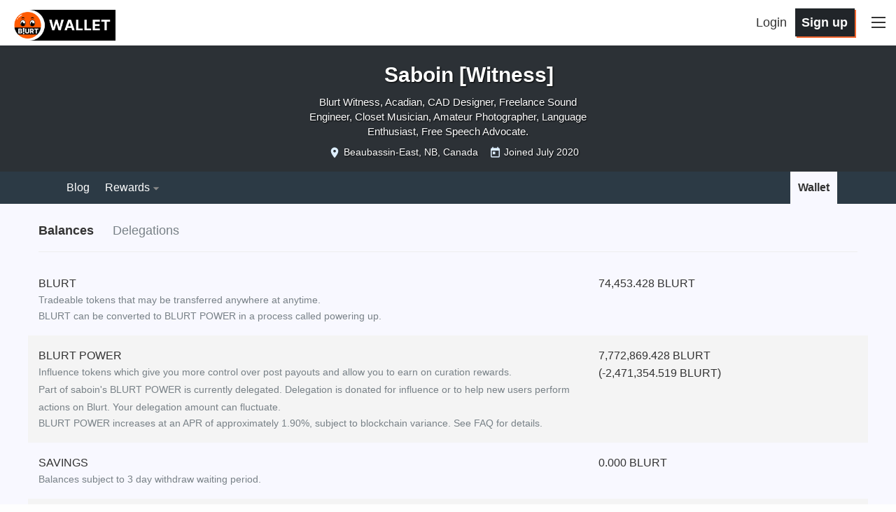

--- FILE ---
content_type: text/html; charset=utf-8
request_url: https://blurtwallet.com/@saboin
body_size: 4126
content:
<!DOCTYPE html><html lang="en" data-reactroot="" data-reactid="1" data-react-checksum="-1490144902"><head data-reactid="2"><meta charset="utf-8" data-reactid="3"/><meta name="viewport" content="width=device-width, initial-scale=1.0" data-reactid="4"/><meta name="description" content="The latest posts from Saboin [Witness]. Follow me at @saboin. Blurt Witness, Acadian, CAD Designer, Freelance Sound Engineer, Closet Musician, Amateur Photographer, Language Enthusiast, Free Speech Advocate." data-reactid="5"/><meta name="twitter:card" content="summary" data-reactid="6"/><meta name="twitter:site" content="@blurtblocks" data-reactid="7"/><meta name="twitter:title" content="@saboin" data-reactid="8"/><meta name="twitter:description" content="The latest posts from Saboin [Witness]. Follow me at @saboin. Blurt Witness, Acadian, CAD Designer, Freelance Sound Engineer, Closet Musician, Amateur Photographer, Language Enthusiast, Free Speech Advocate." data-reactid="9"/><meta name="twitter:image" content="https://cdn.steemitimages.com/DQmXKJtw2uooifGRwyGGBHKMvrJqmqWqtEeQfWx3wcpxM5m/Photo%202014-01-04,%2016%2002%2012.jpg" data-reactid="10"/><link rel="apple-touch-icon" sizes="180x180" href="/images/favicons/apple-touch-icon.png?v=4" data-reactid="11"/><link rel="icon" type="image/png" sizes="32x32" href="/images/favicons/favicon-32x32.png?v=4" data-reactid="12"/><link rel="icon" type="image/png" sizes="192x192" href="/images/favicons/android-chrome-192x192.png?v=4" data-reactid="13"/><link rel="icon" type="image/png" sizes="16x16" href="/images/favicons/favicon-16x16.png?v=4" data-reactid="14"/><link rel="manifest" href="/images/favicons/site.webmanifest?v=4" data-reactid="15"/><link rel="mask-icon" href="/images/favicons/safari-pinned-tab.svg?v=4" color="#da532c" data-reactid="16"/><link rel="shortcut icon" href="/images/favicons/favicon.ico?v=4" data-reactid="17"/><meta name="apple-mobile-web-app-title" content="Blurt Wallet" data-reactid="18"/><meta name="application-name" content="Blurt Wallet" data-reactid="19"/><meta name="msapplication-TileColor" content="#da532c" data-reactid="20"/><meta name="msapplication-TileImage" content="/images/favicons/mstile-144x144.png?v=4" data-reactid="21"/><meta name="msapplication-config" content="/images/favicons/browserconfig.xml?v=4" data-reactid="22"/><meta name="theme-color" content="#da532c" data-reactid="23"/><link href="/assets/app-c683ac75c0e69356f11b.css" rel="stylesheet" type="text/css" data-reactid="24"/><title data-reactid="25">Blurt Wallet</title></head><body data-reactid="26"><div id="content" data-reactid="27"><div data-iso-key="_0"><div class="App  theme-light" data-reactroot="" data-reactid="1" data-react-checksum="1661561008"><div class="SidePanel" data-reactid="2"><div class="right" data-reactid="3"><button class="close-button" type="button" data-reactid="4">×</button><ul class="vertical menu show-for-small-only" data-reactid="5"><li data-reactid="6"><a href="/login.html" data-reactid="7">Sign in</a></li><li data-reactid="8"><a href="https://signup.blurtwallet.com" target="_blank" rel="noopener noreferrer" data-reactid="9"><!-- react-text: 10 -->Sign up<!-- /react-text --><!-- react-text: 11 --> <!-- /react-text --><span class="Icon extlink" style="display:inline-block;width:1.12rem;height:1.12rem;" data-reactid="12"><svg version="1.1" id="Layer_1" xmlns="http://www.w3.org/2000/svg" xmlns:xlink="http://www.w3.org/1999/xlink" x="0px" y="0px" viewBox="0 0 512 512" xml:space="preserve"><g><path d="M352,377.9H102.4V198.2h57.5c0,0,14.1-19.7,42.7-38.2H83.2c-10.6,0-19.2,8.5-19.2,19.1v217.9c0,10.5,8.6,19.1,19.2,19.1 h288c10.6,0,19.2-8.5,19.2-19.1V288L352,319.4V377.9z M320,224v63.9l128-95.5L320,96v59.7C165.2,155.7,160,320,160,320 C203.8,248.5,236,224,320,224z"></path></g></svg></span></a></li><li class="last" data-reactid="13"><a href="https://blurt.blog/submit.html" target="_blank" rel="noopener noreferrer" data-reactid="14"><!-- react-text: 15 -->Post<!-- /react-text --><!-- react-text: 16 --> <!-- /react-text --><span class="Icon extlink" style="display:inline-block;width:1.12rem;height:1.12rem;" data-reactid="17"><svg version="1.1" id="Layer_1" xmlns="http://www.w3.org/2000/svg" xmlns:xlink="http://www.w3.org/1999/xlink" x="0px" y="0px" viewBox="0 0 512 512" xml:space="preserve"><g><path d="M352,377.9H102.4V198.2h57.5c0,0,14.1-19.7,42.7-38.2H83.2c-10.6,0-19.2,8.5-19.2,19.1v217.9c0,10.5,8.6,19.1,19.2,19.1 h288c10.6,0,19.2-8.5,19.2-19.1V288L352,319.4V377.9z M320,224v63.9l128-95.5L320,96v59.7C165.2,155.7,160,320,160,320 C203.8,248.5,236,224,320,224z"></path></g></svg></span></a></li></ul><ul class="vertical menu" data-reactid="18"><li data-reactid="19"><a href="/welcome" data-reactid="20">Welcome</a></li><li data-reactid="21"><a href="/faq.html" data-reactid="22">FAQ</a></li><li data-reactid="23"><a href="/change_password" data-reactid="24">Change Account Password</a></li><li data-reactid="25"><a href="https://recovery.blurtwallet.com" target="_blank" rel="noopener noreferrer" data-reactid="26"><!-- react-text: 27 -->Account Recovery Tools<!-- /react-text --><!-- react-text: 28 --> <!-- /react-text --><span class="Icon extlink" style="display:inline-block;width:1.12rem;height:1.12rem;" data-reactid="29"><svg version="1.1" id="Layer_1" xmlns="http://www.w3.org/2000/svg" xmlns:xlink="http://www.w3.org/1999/xlink" x="0px" y="0px" viewBox="0 0 512 512" xml:space="preserve"><g><path d="M352,377.9H102.4V198.2h57.5c0,0,14.1-19.7,42.7-38.2H83.2c-10.6,0-19.2,8.5-19.2,19.1v217.9c0,10.5,8.6,19.1,19.2,19.1 h288c10.6,0,19.2-8.5,19.2-19.1V288L352,319.4V377.9z M320,224v63.9l128-95.5L320,96v59.7C165.2,155.7,160,320,160,320 C203.8,248.5,236,224,320,224z"></path></g></svg></span></a></li><li data-reactid="30"><a href="/~witnesses" data-reactid="31">Vote for Witnesses</a></li><li class="last" data-reactid="32"><a href="/proposals" data-reactid="33">Vote for Proposals</a></li></ul><ul class="vertical menu" data-reactid="34"><li data-reactid="35"><a href="https://gitlab.com/blurt/blurt/" target="_blank" rel="noopener noreferrer" data-reactid="36"><!-- react-text: 37 -->GitLab<!-- /react-text --><!-- react-text: 38 --> <!-- /react-text --><span class="Icon extlink" style="display:inline-block;width:1.12rem;height:1.12rem;" data-reactid="39"><svg version="1.1" id="Layer_1" xmlns="http://www.w3.org/2000/svg" xmlns:xlink="http://www.w3.org/1999/xlink" x="0px" y="0px" viewBox="0 0 512 512" xml:space="preserve"><g><path d="M352,377.9H102.4V198.2h57.5c0,0,14.1-19.7,42.7-38.2H83.2c-10.6,0-19.2,8.5-19.2,19.1v217.9c0,10.5,8.6,19.1,19.2,19.1 h288c10.6,0,19.2-8.5,19.2-19.1V288L352,319.4V377.9z M320,224v63.9l128-95.5L320,96v59.7C165.2,155.7,160,320,160,320 C203.8,248.5,236,224,320,224z"></path></g></svg></span></a></li><li class="last" data-reactid="40"><a href="https://discord.blurt.world/" target="_blank" rel="noopener noreferrer" data-reactid="41"><!-- react-text: 42 -->Blurt Discord Server<!-- /react-text --><!-- react-text: 43 --> <!-- /react-text --><span class="Icon extlink" style="display:inline-block;width:1.12rem;height:1.12rem;" data-reactid="44"><svg version="1.1" id="Layer_1" xmlns="http://www.w3.org/2000/svg" xmlns:xlink="http://www.w3.org/1999/xlink" x="0px" y="0px" viewBox="0 0 512 512" xml:space="preserve"><g><path d="M352,377.9H102.4V198.2h57.5c0,0,14.1-19.7,42.7-38.2H83.2c-10.6,0-19.2,8.5-19.2,19.1v217.9c0,10.5,8.6,19.1,19.2,19.1 h288c10.6,0,19.2-8.5,19.2-19.1V288L352,319.4V377.9z M320,224v63.9l128-95.5L320,96v59.7C165.2,155.7,160,320,160,320 C203.8,248.5,236,224,320,224z"></path></g></svg></span></a></li></ul><ul class="vertical menu" data-reactid="45"><li data-reactid="46"><a class="menu-section" data-reactid="47">Block Explorers</a></li><li data-reactid="48"><a href="https://blocks.blurtwallet.com" target="_blank" rel="noopener noreferrer" data-reactid="49"><!-- react-text: 50 -->Blurt Explorer<!-- /react-text --><!-- react-text: 51 --> <!-- /react-text --><span class="Icon extlink" style="display:inline-block;width:1.12rem;height:1.12rem;" data-reactid="52"><svg version="1.1" id="Layer_1" xmlns="http://www.w3.org/2000/svg" xmlns:xlink="http://www.w3.org/1999/xlink" x="0px" y="0px" viewBox="0 0 512 512" xml:space="preserve"><g><path d="M352,377.9H102.4V198.2h57.5c0,0,14.1-19.7,42.7-38.2H83.2c-10.6,0-19.2,8.5-19.2,19.1v217.9c0,10.5,8.6,19.1,19.2,19.1 h288c10.6,0,19.2-8.5,19.2-19.1V288L352,319.4V377.9z M320,224v63.9l128-95.5L320,96v59.7C165.2,155.7,160,320,160,320 C203.8,248.5,236,224,320,224z"></path></g></svg></span></a></li><li class="last" data-reactid="53"><a href="https://ecosynthesizer.com/blurt/" target="_blank" rel="noopener noreferrer" data-reactid="54"><!-- react-text: 55 -->Ecosynthesizer<!-- /react-text --><!-- react-text: 56 --> <!-- /react-text --><span class="Icon extlink" style="display:inline-block;width:1.12rem;height:1.12rem;" data-reactid="57"><svg version="1.1" id="Layer_1" xmlns="http://www.w3.org/2000/svg" xmlns:xlink="http://www.w3.org/1999/xlink" x="0px" y="0px" viewBox="0 0 512 512" xml:space="preserve"><g><path d="M352,377.9H102.4V198.2h57.5c0,0,14.1-19.7,42.7-38.2H83.2c-10.6,0-19.2,8.5-19.2,19.1v217.9c0,10.5,8.6,19.1,19.2,19.1 h288c10.6,0,19.2-8.5,19.2-19.1V288L352,319.4V377.9z M320,224v63.9l128-95.5L320,96v59.7C165.2,155.7,160,320,160,320 C203.8,248.5,236,224,320,224z"></path></g></svg></span></a></li></ul><ul class="vertical menu" data-reactid="58"><li data-reactid="59"><a class="menu-section" data-reactid="60">Third-party exchanges:</a></li><li data-reactid="61"><a href="https://hive-engine.com/?p=market&amp;t=SWAP.BLURT" target="_blank" rel="noopener noreferrer" data-reactid="62"><!-- react-text: 63 -->Hive Engine<!-- /react-text --><!-- react-text: 64 --> <!-- /react-text --><span class="Icon extlink" style="display:inline-block;width:1.12rem;height:1.12rem;" data-reactid="65"><svg version="1.1" id="Layer_1" xmlns="http://www.w3.org/2000/svg" xmlns:xlink="http://www.w3.org/1999/xlink" x="0px" y="0px" viewBox="0 0 512 512" xml:space="preserve"><g><path d="M352,377.9H102.4V198.2h57.5c0,0,14.1-19.7,42.7-38.2H83.2c-10.6,0-19.2,8.5-19.2,19.1v217.9c0,10.5,8.6,19.1,19.2,19.1 h288c10.6,0,19.2-8.5,19.2-19.1V288L352,319.4V377.9z M320,224v63.9l128-95.5L320,96v59.7C165.2,155.7,160,320,160,320 C203.8,248.5,236,224,320,224z"></path></g></svg></span></a></li><li data-reactid="66"><a href="https://tribaldex.com/trade/SWAP.BLURT" target="_blank" rel="noopener noreferrer" data-reactid="67"><!-- react-text: 68 -->Tribaldex<!-- /react-text --><!-- react-text: 69 --> <!-- /react-text --><span class="Icon extlink" style="display:inline-block;width:1.12rem;height:1.12rem;" data-reactid="70"><svg version="1.1" id="Layer_1" xmlns="http://www.w3.org/2000/svg" xmlns:xlink="http://www.w3.org/1999/xlink" x="0px" y="0px" viewBox="0 0 512 512" xml:space="preserve"><g><path d="M352,377.9H102.4V198.2h57.5c0,0,14.1-19.7,42.7-38.2H83.2c-10.6,0-19.2,8.5-19.2,19.1v217.9c0,10.5,8.6,19.1,19.2,19.1 h288c10.6,0,19.2-8.5,19.2-19.1V288L352,319.4V377.9z M320,224v63.9l128-95.5L320,96v59.7C165.2,155.7,160,320,160,320 C203.8,248.5,236,224,320,224z"></path></g></svg></span></a></li><li class="last" data-reactid="71"><a href="https://beeswap.dcity.io/swap?input=SWAP.HIVE&amp;output=SWAP.BLURT" target="_blank" rel="noopener noreferrer" data-reactid="72"><!-- react-text: 73 -->BeeSwap<!-- /react-text --><!-- react-text: 74 --> <!-- /react-text --><span class="Icon extlink" style="display:inline-block;width:1.12rem;height:1.12rem;" data-reactid="75"><svg version="1.1" id="Layer_1" xmlns="http://www.w3.org/2000/svg" xmlns:xlink="http://www.w3.org/1999/xlink" x="0px" y="0px" viewBox="0 0 512 512" xml:space="preserve"><g><path d="M352,377.9H102.4V198.2h57.5c0,0,14.1-19.7,42.7-38.2H83.2c-10.6,0-19.2,8.5-19.2,19.1v217.9c0,10.5,8.6,19.1,19.2,19.1 h288c10.6,0,19.2-8.5,19.2-19.1V288L352,319.4V377.9z M320,224v63.9l128-95.5L320,96v59.7C165.2,155.7,160,320,160,320 C203.8,248.5,236,224,320,224z"></path></g></svg></span></a></li></ul><ul class="vertical menu" data-reactid="76"><li data-reactid="77"><a class="menu-section" data-reactid="78">Blurt Swag:</a></li><li data-reactid="79"><a href="https://www.redbubble.com/shop/ap/51822392" target="_blank" rel="noopener noreferrer" data-reactid="80"><!-- react-text: 81 -->Logo Merch<!-- /react-text --><!-- react-text: 82 --> <!-- /react-text --><span class="Icon extlink" style="display:inline-block;width:1.12rem;height:1.12rem;" data-reactid="83"><svg version="1.1" id="Layer_1" xmlns="http://www.w3.org/2000/svg" xmlns:xlink="http://www.w3.org/1999/xlink" x="0px" y="0px" viewBox="0 0 512 512" xml:space="preserve"><g><path d="M352,377.9H102.4V198.2h57.5c0,0,14.1-19.7,42.7-38.2H83.2c-10.6,0-19.2,8.5-19.2,19.1v217.9c0,10.5,8.6,19.1,19.2,19.1 h288c10.6,0,19.2-8.5,19.2-19.1V288L352,319.4V377.9z M320,224v63.9l128-95.5L320,96v59.7C165.2,155.7,160,320,160,320 C203.8,248.5,236,224,320,224z"></path></g></svg></span></a></li><li class="last" data-reactid="84"><a href="https://www.redbubble.com/shop/ap/51897803" target="_blank" rel="noopener noreferrer" data-reactid="85"><!-- react-text: 86 -->Text Merch<!-- /react-text --><!-- react-text: 87 --> <!-- /react-text --><span class="Icon extlink" style="display:inline-block;width:1.12rem;height:1.12rem;" data-reactid="88"><svg version="1.1" id="Layer_1" xmlns="http://www.w3.org/2000/svg" xmlns:xlink="http://www.w3.org/1999/xlink" x="0px" y="0px" viewBox="0 0 512 512" xml:space="preserve"><g><path d="M352,377.9H102.4V198.2h57.5c0,0,14.1-19.7,42.7-38.2H83.2c-10.6,0-19.2,8.5-19.2,19.1v217.9c0,10.5,8.6,19.1,19.2,19.1 h288c10.6,0,19.2-8.5,19.2-19.1V288L352,319.4V377.9z M320,224v63.9l128-95.5L320,96v59.7C165.2,155.7,160,320,160,320 C203.8,248.5,236,224,320,224z"></path></g></svg></span></a></li></ul><ul class="vertical menu" data-reactid="89"></ul><ul class="vertical menu" data-reactid="90"><li data-reactid="91"><a href="/privacy.html" data-reactid="92">Privacy Policy</a></li><li class="last" data-reactid="93"><a href="/tos.html" data-reactid="94">Terms of Service</a></li></ul></div></div><header class="Header" data-reactid="95"><nav class="row Header__nav" data-reactid="96"><div class="small-5 large-6 columns Header__logotype" data-reactid="97"><a href="/" data-reactid="98"><span class="logo" data-reactid="99"><img alt="logo" width="150" height="40" src="/images/blurt-wallet-logo-v2.png" data-reactid="100"/></span></a></div><div class="small-7 large-6 columns Header__buttons" data-reactid="101"><span class="Header__user-signup show-for-medium" data-reactid="102"><a class="Header__login-link" href="/login.html" data-reactid="103">Login</a><a class="Header__signup-link" href="https://signup.blurtwallet.com" data-reactid="104">Sign up</a></span><span class="toggle-menu Header__hamburger" data-reactid="105"><span class="hamburger" data-reactid="106"></span></span></div></nav></header><div class="App__content" data-reactid="107"><!-- react-empty: 108 --></div><div data-reactid="109"><span data-reactid="110"></span></div><div data-reactid="111"><div class="notification-list" data-reactid="112"></div></div><!-- react-empty: 113 --></div></div>
<script type="application/json" data-iso-key="_0">{"global":{"accounts":{"saboin":{"transfer_history":[],"vesting_shares":"6850618.501380 VESTS","delegated_vesting_shares":"2178128.315672 VESTS","posting":{"weight_threshold":1,"account_auths":[],"key_auths":[["BLT7Hw8U8krkBCCQVPfDaVYMnBPLc2v5axfgmEnNzuk3BHnvYwpCr",1]]},"witness_votes":["contrabourdon","cosmicboy123","eastmael","kentzz001","nalexadre"],"recovery_account":"saboin.recovery","withdrawn":"888078094080","last_account_update":"2023-06-09T20:48:06","other_history":[],"json_metadata":"{\"profile\":{\"name\":\"Saboin [Witness]\",\"about\":\"Blurt Witness, Acadian, CAD Designer, Freelance Sound Engineer, Closet Musician, Amateur Photographer, Language Enthusiast, Free Speech Advocate.\",\"location\":\"Beaubassin-East, NB, Canada\",\"profile_image\":\"https://cdn.steemitimages.com/DQmXKJtw2uooifGRwyGGBHKMvrJqmqWqtEeQfWx3wcpxM5m/Photo%202014-01-04,%2016%2002%2012.jpg\",\"avatarUrl\":\"https://d1a370nemizbjq.cloudfront.net/33789280-6a1a-432f-990f-ff9ef061884f.glb\",\"website\":null,\"cover_image\":null},\"app\":\"beblurt/1.3.7\"}","active":{"weight_threshold":1,"account_auths":[],"key_auths":[["BLT5MtWNTG8hJegp6NXS8BLsz6kUjbFX5amNRjFdaoVaKhppa5A3k",1]]},"posting_rewards":88572386,"vesting_withdraw_rate":"0.000000 VESTS","guest_bloggers":[],"created":"1970-01-01T00:00:00","last_post":"2026-01-05T21:17:15","posting_json_metadata":"{\"profile\":{\"name\":\"Saboin [Witness]\",\"about\":\"Blurt Witness, Acadian, CAD Designer, Freelance Sound Engineer, Closet Musician, Amateur Photographer, Language Enthusiast, Free Speech Advocate.\",\"location\":\"Beaubassin-East, NB, Canada\",\"profile_image\":\"https://cdn.steemitimages.com/DQmXKJtw2uooifGRwyGGBHKMvrJqmqWqtEeQfWx3wcpxM5m/Photo%202014-01-04,%2016%2002%2012.jpg\",\"website\":null,\"cover_image\":null}}","name":"saboin","witnesses_voted_for":5,"voting_power":9849,"to_withdraw":"888078094080","proxy":"","next_vesting_withdrawal":"1969-12-31T23:59:59","vesting_balance":"0.000 BLURT","comment_count":0,"post_count":951,"lifetime_vote_count":0,"reward_vesting_blurt":"61.393 BLURT","last_account_recovery":"1970-01-01T00:00:00","proxied_vsf_votes":[0,0,0,0],"mined":true,"market_history":[],"pending_claimed_accounts":0,"post_bandwidth":0,"owner":{"weight_threshold":1,"account_auths":[],"key_auths":[["BLT7V8LBipx99qoan9KxNPL8NBwJnyVGz6voHapdT36mkmf8XSkSt",1]]},"savings_withdraw_requests":0,"voting_manabar":{"current_mana":"4602402832922","last_update_time":1768617792},"last_root_post":"2025-10-16T00:07:27","post_history":[],"savings_balance":"0.000 BLURT","last_vote_time":"2026-01-17T02:43:12","can_vote":true,"reward_blurt_balance":"0.000 BLURT","curation_rewards":1503210363,"memo_key":"BLT5LKN8TQne7qrCiRPvqDV22Z4qyWKd1wDe3AXH3F5pP4j5c9ntJ","id":1069426,"tags_usage":[],"balance":"74453.428 BLURT","reset_account":"null","last_owner_update":"1970-01-01T00:00:00","vote_history":[],"withdraw_routes":0,"received_vesting_shares":"0.000000 VESTS","reward_vesting_balance":"54.117257 VESTS"}},"content":{},"props":{"available_account_subsidies":157691079,"vesting_reward_percent":1500,"next_maintenance_time":"2026-01-17T04:20:30","reverse_auction_seconds":300,"total_reward_fund_blurt":"0.000 BLURT","total_reward_shares2":"0","pending_rewarded_vesting_shares":"1597218.477632 VESTS","head_block_id":"0363850a8acb93cd923d52701661ca5c2fcad31b","time":"2026-01-17T03:44:09","recent_slots_filled":"168811793202853744187842940438891720630","participation_count":109,"vote_power_reserve_rate":10,"maximum_block_size":65536,"current_witness":"agorise-witness","sps_fund_percent":1000,"bandwidth_kbytes_fee":"0.200 BLURT","current_supply":"601675204.410 BLURT","pending_rewarded_vesting_blurt":"1754144.244 BLURT","operation_flat_fee":"0.050 BLURT","proposal_fee":"1000.000 BLURT","delegation_return_period":432000,"current_aslot":58266883,"sps_interval_ledger":"175.890 BLURT","head_block_number":56853770,"total_vesting_fund_blurt":"367210941.088 BLURT","content_reward_percent":6500,"last_irreversible_block_num":56853748,"total_vesting_shares":"323641364.412562 VESTS","last_budget_time":"2026-01-17T03:20:30"},"blurt_price":"0.00158249","pathname":"/@saboin"},"offchain":{"csrf":"uLdqoZOR-cVHGbi2BXCepHVgaOS-My_9ORvw","new_visit":true,"config":{"disable_signups":true,"blurtd_connection_client":"https://rpc.blurt.world","alternative_api_endpoints":["https://rpc.blurt.world","https://blurt-rpc.saboin.com","https://rpc.beblurt.com","https://blurtrpc.dagobert.uk"],"read_only_mode":false,"blurtd_use_appbase":true,"facebook_app_id":false,"price_info_url":"https://api.blurt.blog/price_info","registrar_fee":"0.5 BLURT","chain_id":"cd8d90f29ae273abec3eaa7731e25934c63eb654d55080caff2ebb7f5df6381f","google_analytics_id":false,"site_domain":"blurtwallet.com","blurtd_connection_server":"http://10.0.0.3:5002","ipfs_prefix":"https://cloudflare-ipfs.com/ipfs/","address_prefix":"BLT","social_url":"https://blurt.blog","upload_image":"https://img-upload.blurt.world","fb_app":false,"failover_threshold":3,"img_proxy_prefix":"https://imgp.blurt.world/"},"login_challenge":"84da9e053d7f0e4e6dc62dad5ee7a456"},"user":{"pub_keys_used":null,"show_signup_modal":false,"maybeLoggedIn":false,"show_post_advanced_settings_modal":"","show_login_modal":false,"expiringVestingDelegations":null,"vestingDelegations":null,"current":null,"locale":"en","show_transfer_modal":false,"show_side_panel":false,"incomingVestingDelegations":null},"transaction":{"operations":[],"status":{"key":"","error":false,"busy":false},"errors":{"bandwidthError":false}},"discussion":{},"routing":{"locationBeforeTransitions":{"pathname":"/@saboin"}},"app":{"viewMode":"","env":"production","socialUrl":"https://blurt.blog","location":{"pathname":"/@saboin"},"user_preferences":{"locale":"en"}},"community":{"communityTransferPending":false,"communityCreateError":false,"communityOwnerWifPassword":"","communityBlurtmindOperationPending":false,"communityTitle":"","communityCreatePending":false,"communityDescription":"","communityTransferError":false,"communityOwnerName":"","communityBlurtmindOperationError":false,"communityCreateSuccess":false},"form":{},"proposal":{}}</script></div><script src="/assets/vendor.3ba1938f5a7003d99661.js" data-reactid="28" type="b27ffce3b31c39f51bf9ae51-text/javascript"></script><script src="/assets/app.3b279d532f8409be68d3.js" data-reactid="29" type="b27ffce3b31c39f51bf9ae51-text/javascript"></script><script src="/cdn-cgi/scripts/7d0fa10a/cloudflare-static/rocket-loader.min.js" data-cf-settings="b27ffce3b31c39f51bf9ae51-|49" defer></script></body></html>

--- FILE ---
content_type: text/css; charset=utf-8
request_url: https://blurtwallet.com/assets/app-c683ac75c0e69356f11b.css
body_size: 41695
content:
/*! normalize-scss | MIT/GPLv2 License | bit.ly/normalize-scss */html{font-family:sans-serif;line-height:1.15;-ms-text-size-adjust:100%;-webkit-text-size-adjust:100%}body{margin:0}article,aside,footer,header,nav,section{display:block}h1{font-size:2em;margin:.67em 0}figcaption,figure{display:block}figure{margin:1em 40px}hr{box-sizing:content-box;height:0;overflow:visible}main{display:block}pre{font-family:monospace,monospace;font-size:1em}a{background-color:rgba(0,0,0,0);-webkit-text-decoration-skip:objects}a:active,a:hover{outline-width:0}abbr[title]{border-bottom:none;text-decoration:underline;-webkit-text-decoration:underline dotted;text-decoration:underline dotted}b,strong{font-weight:inherit}b,strong{font-weight:bolder}code,kbd,samp{font-family:monospace,monospace;font-size:1em}dfn{font-style:italic}mark{background-color:#ff0;color:#000}small{font-size:80%}sub,sup{font-size:75%;line-height:0;position:relative;vertical-align:baseline}sub{bottom:-0.25em}sup{top:-0.5em}audio,video{display:inline-block}audio:not([controls]){display:none;height:0}img{border-style:none}svg:not(:root){overflow:hidden}button,input,optgroup,select,textarea{font-family:sans-serif;font-size:100%;line-height:1.15;margin:0}button{overflow:visible}button,select{text-transform:none}button,html [type=button],[type=reset],[type=submit]{-webkit-appearance:button}button::-moz-focus-inner,[type=button]::-moz-focus-inner,[type=reset]::-moz-focus-inner,[type=submit]::-moz-focus-inner{border-style:none;padding:0}button:-moz-focusring,[type=button]:-moz-focusring,[type=reset]:-moz-focusring,[type=submit]:-moz-focusring{outline:1px dotted ButtonText}input{overflow:visible}[type=checkbox],[type=radio]{box-sizing:border-box;padding:0}[type=number]::-webkit-inner-spin-button,[type=number]::-webkit-outer-spin-button{height:auto}[type=search]{-webkit-appearance:textfield;outline-offset:-2px}[type=search]::-webkit-search-cancel-button,[type=search]::-webkit-search-decoration{-webkit-appearance:none}::-webkit-file-upload-button{-webkit-appearance:button;font:inherit}fieldset{border:1px solid silver;margin:0 2px;padding:.35em .625em .75em}legend{box-sizing:border-box;display:table;max-width:100%;padding:0;color:inherit;white-space:normal}progress{display:inline-block;vertical-align:baseline}textarea{overflow:auto}details{display:block}summary{display:list-item}menu{display:block}canvas{display:inline-block}template{display:none}[hidden]{display:none}.foundation-mq{font-family:"small=0em&medium=40em&large=64em&xlarge=75em&xxlarge=90em"}html{box-sizing:border-box;font-size:100%}*,*::before,*::after{box-sizing:inherit}body{margin:0;padding:0;background:#fefefe;font-family:"Source Sans Pro","Helvetica Neue",Helvetica,Arial,sans-serif;font-weight:normal;line-height:1.6;color:#333;-webkit-font-smoothing:antialiased;-moz-osx-font-smoothing:grayscale}img{display:inline-block;vertical-align:middle;max-width:100%;height:auto;-ms-interpolation-mode:bicubic}textarea{height:auto;min-height:50px;border-radius:3px}select{box-sizing:border-box;width:100%;border-radius:3px}.map_canvas img,.map_canvas embed,.map_canvas object,.mqa-display img,.mqa-display embed,.mqa-display object{max-width:none !important}[data-whatinput=mouse] button{outline:0}button{padding:0;-webkit-appearance:none;-moz-appearance:none;appearance:none;border:0;border-radius:3px;background:rgba(0,0,0,0);line-height:1}pre{overflow:auto}button,input,optgroup,select,textarea{font-family:inherit}.is-visible{display:block !important}.is-hidden{display:none !important}.row{max-width:75rem;margin-right:auto;margin-left:auto;display:flex;flex-flow:row wrap}.row .row{margin-right:-0.625rem;margin-left:-0.625rem}@media print,screen and (min-width: 40em){.row .row{margin-right:-0.9375rem;margin-left:-0.9375rem}}@media print,screen and (min-width: 64em){.row .row{margin-right:-0.9375rem;margin-left:-0.9375rem}}.row .row.collapse{margin-right:0;margin-left:0}.row.expanded{max-width:none}.row.expanded .row{margin-right:auto;margin-left:auto}.row:not(.expanded) .row{max-width:none}.row.collapse>.column,.row.collapse>.columns{padding-right:0;padding-left:0}.row.is-collapse-child,.row.collapse>.column>.row,.row.collapse>.columns>.row{margin-right:0;margin-left:0}.column,.columns{flex:1 1 0px;padding-right:.625rem;padding-left:.625rem}@media print,screen and (min-width: 40em){.column,.columns{padding-right:.9375rem;padding-left:.9375rem}}.column,.columns{min-width:0}.column.row.row,.row.row.columns{float:none;display:block}.row .column.row.row,.row .row.row.columns{margin-right:0;margin-left:0;padding-right:0;padding-left:0}.flex-container{display:flex}.flex-child-auto{flex:1 1 auto}.flex-child-grow{flex:1 0 auto}.flex-child-shrink{flex:0 1 auto}.flex-dir-row{flex-direction:row}.flex-dir-row-reverse{flex-direction:row-reverse}.flex-dir-column{flex-direction:column}.flex-dir-column-reverse{flex-direction:column-reverse}.small-1{flex:0 0 8.3333333333%;max-width:8.3333333333%}.small-offset-0{margin-left:0%}.small-2{flex:0 0 16.6666666667%;max-width:16.6666666667%}.small-offset-1{margin-left:8.3333333333%}.small-3{flex:0 0 25%;max-width:25%}.small-offset-2{margin-left:16.6666666667%}.small-4{flex:0 0 33.3333333333%;max-width:33.3333333333%}.small-offset-3{margin-left:25%}.small-5{flex:0 0 41.6666666667%;max-width:41.6666666667%}.small-offset-4{margin-left:33.3333333333%}.small-6{flex:0 0 50%;max-width:50%}.small-offset-5{margin-left:41.6666666667%}.small-7{flex:0 0 58.3333333333%;max-width:58.3333333333%}.small-offset-6{margin-left:50%}.small-8{flex:0 0 66.6666666667%;max-width:66.6666666667%}.small-offset-7{margin-left:58.3333333333%}.small-9{flex:0 0 75%;max-width:75%}.small-offset-8{margin-left:66.6666666667%}.small-10{flex:0 0 83.3333333333%;max-width:83.3333333333%}.small-offset-9{margin-left:75%}.small-11{flex:0 0 91.6666666667%;max-width:91.6666666667%}.small-offset-10{margin-left:83.3333333333%}.small-12{flex:0 0 100%;max-width:100%}.small-offset-11{margin-left:91.6666666667%}.small-order-1{order:1}.small-order-2{order:2}.small-order-3{order:3}.small-order-4{order:4}.small-order-5{order:5}.small-order-6{order:6}.small-up-1{flex-wrap:wrap}.small-up-1>.column,.small-up-1>.columns{flex:0 0 100%;max-width:100%}.small-up-2{flex-wrap:wrap}.small-up-2>.column,.small-up-2>.columns{flex:0 0 50%;max-width:50%}.small-up-3{flex-wrap:wrap}.small-up-3>.column,.small-up-3>.columns{flex:0 0 33.3333333333%;max-width:33.3333333333%}.small-up-4{flex-wrap:wrap}.small-up-4>.column,.small-up-4>.columns{flex:0 0 25%;max-width:25%}.small-up-5{flex-wrap:wrap}.small-up-5>.column,.small-up-5>.columns{flex:0 0 20%;max-width:20%}.small-up-6{flex-wrap:wrap}.small-up-6>.column,.small-up-6>.columns{flex:0 0 16.6666666667%;max-width:16.6666666667%}.small-up-7{flex-wrap:wrap}.small-up-7>.column,.small-up-7>.columns{flex:0 0 14.2857142857%;max-width:14.2857142857%}.small-up-8{flex-wrap:wrap}.small-up-8>.column,.small-up-8>.columns{flex:0 0 12.5%;max-width:12.5%}.small-collapse>.column,.small-collapse>.columns{padding-right:0;padding-left:0}.small-uncollapse>.column,.small-uncollapse>.columns{padding-right:.625rem;padding-left:.625rem}@media print,screen and (min-width: 40em){.medium-1{flex:0 0 8.3333333333%;max-width:8.3333333333%}.medium-offset-0{margin-left:0%}.medium-2{flex:0 0 16.6666666667%;max-width:16.6666666667%}.medium-offset-1{margin-left:8.3333333333%}.medium-3{flex:0 0 25%;max-width:25%}.medium-offset-2{margin-left:16.6666666667%}.medium-4{flex:0 0 33.3333333333%;max-width:33.3333333333%}.medium-offset-3{margin-left:25%}.medium-5{flex:0 0 41.6666666667%;max-width:41.6666666667%}.medium-offset-4{margin-left:33.3333333333%}.medium-6{flex:0 0 50%;max-width:50%}.medium-offset-5{margin-left:41.6666666667%}.medium-7{flex:0 0 58.3333333333%;max-width:58.3333333333%}.medium-offset-6{margin-left:50%}.medium-8{flex:0 0 66.6666666667%;max-width:66.6666666667%}.medium-offset-7{margin-left:58.3333333333%}.medium-9{flex:0 0 75%;max-width:75%}.medium-offset-8{margin-left:66.6666666667%}.medium-10{flex:0 0 83.3333333333%;max-width:83.3333333333%}.medium-offset-9{margin-left:75%}.medium-11{flex:0 0 91.6666666667%;max-width:91.6666666667%}.medium-offset-10{margin-left:83.3333333333%}.medium-12{flex:0 0 100%;max-width:100%}.medium-offset-11{margin-left:91.6666666667%}.medium-order-1{order:1}.medium-order-2{order:2}.medium-order-3{order:3}.medium-order-4{order:4}.medium-order-5{order:5}.medium-order-6{order:6}.medium-up-1{flex-wrap:wrap}.medium-up-1>.column,.medium-up-1>.columns{flex:0 0 100%;max-width:100%}.medium-up-2{flex-wrap:wrap}.medium-up-2>.column,.medium-up-2>.columns{flex:0 0 50%;max-width:50%}.medium-up-3{flex-wrap:wrap}.medium-up-3>.column,.medium-up-3>.columns{flex:0 0 33.3333333333%;max-width:33.3333333333%}.medium-up-4{flex-wrap:wrap}.medium-up-4>.column,.medium-up-4>.columns{flex:0 0 25%;max-width:25%}.medium-up-5{flex-wrap:wrap}.medium-up-5>.column,.medium-up-5>.columns{flex:0 0 20%;max-width:20%}.medium-up-6{flex-wrap:wrap}.medium-up-6>.column,.medium-up-6>.columns{flex:0 0 16.6666666667%;max-width:16.6666666667%}.medium-up-7{flex-wrap:wrap}.medium-up-7>.column,.medium-up-7>.columns{flex:0 0 14.2857142857%;max-width:14.2857142857%}.medium-up-8{flex-wrap:wrap}.medium-up-8>.column,.medium-up-8>.columns{flex:0 0 12.5%;max-width:12.5%}}@media print,screen and (min-width: 40em)and (min-width: 40em){.medium-expand{flex:1 1 0px}}@media print,screen and (min-width: 40em){.medium-flex-dir-row{flex-direction:row}.medium-flex-dir-row-reverse{flex-direction:row-reverse}.medium-flex-dir-column{flex-direction:column}.medium-flex-dir-column-reverse{flex-direction:column-reverse}.medium-flex-child-auto{flex:1 1 auto}.medium-flex-child-grow{flex:1 0 auto}.medium-flex-child-shrink{flex:0 1 auto}}.row.medium-unstack>.column,.row.medium-unstack>.columns{flex:0 0 100%}@media print,screen and (min-width: 40em){.row.medium-unstack>.column,.row.medium-unstack>.columns{flex:1 1 0px}.medium-collapse>.column,.medium-collapse>.columns{padding-right:0;padding-left:0}.medium-uncollapse>.column,.medium-uncollapse>.columns{padding-right:.9375rem;padding-left:.9375rem}}@media print,screen and (min-width: 64em){.large-1{flex:0 0 8.3333333333%;max-width:8.3333333333%}.large-offset-0{margin-left:0%}.large-2{flex:0 0 16.6666666667%;max-width:16.6666666667%}.large-offset-1{margin-left:8.3333333333%}.large-3{flex:0 0 25%;max-width:25%}.large-offset-2{margin-left:16.6666666667%}.large-4{flex:0 0 33.3333333333%;max-width:33.3333333333%}.large-offset-3{margin-left:25%}.large-5{flex:0 0 41.6666666667%;max-width:41.6666666667%}.large-offset-4{margin-left:33.3333333333%}.large-6{flex:0 0 50%;max-width:50%}.large-offset-5{margin-left:41.6666666667%}.large-7{flex:0 0 58.3333333333%;max-width:58.3333333333%}.large-offset-6{margin-left:50%}.large-8{flex:0 0 66.6666666667%;max-width:66.6666666667%}.large-offset-7{margin-left:58.3333333333%}.large-9{flex:0 0 75%;max-width:75%}.large-offset-8{margin-left:66.6666666667%}.large-10{flex:0 0 83.3333333333%;max-width:83.3333333333%}.large-offset-9{margin-left:75%}.large-11{flex:0 0 91.6666666667%;max-width:91.6666666667%}.large-offset-10{margin-left:83.3333333333%}.large-12{flex:0 0 100%;max-width:100%}.large-offset-11{margin-left:91.6666666667%}.large-order-1{order:1}.large-order-2{order:2}.large-order-3{order:3}.large-order-4{order:4}.large-order-5{order:5}.large-order-6{order:6}.large-up-1{flex-wrap:wrap}.large-up-1>.column,.large-up-1>.columns{flex:0 0 100%;max-width:100%}.large-up-2{flex-wrap:wrap}.large-up-2>.column,.large-up-2>.columns{flex:0 0 50%;max-width:50%}.large-up-3{flex-wrap:wrap}.large-up-3>.column,.large-up-3>.columns{flex:0 0 33.3333333333%;max-width:33.3333333333%}.large-up-4{flex-wrap:wrap}.large-up-4>.column,.large-up-4>.columns{flex:0 0 25%;max-width:25%}.large-up-5{flex-wrap:wrap}.large-up-5>.column,.large-up-5>.columns{flex:0 0 20%;max-width:20%}.large-up-6{flex-wrap:wrap}.large-up-6>.column,.large-up-6>.columns{flex:0 0 16.6666666667%;max-width:16.6666666667%}.large-up-7{flex-wrap:wrap}.large-up-7>.column,.large-up-7>.columns{flex:0 0 14.2857142857%;max-width:14.2857142857%}.large-up-8{flex-wrap:wrap}.large-up-8>.column,.large-up-8>.columns{flex:0 0 12.5%;max-width:12.5%}}@media print,screen and (min-width: 64em)and (min-width: 64em){.large-expand{flex:1 1 0px}}@media print,screen and (min-width: 64em){.large-flex-dir-row{flex-direction:row}.large-flex-dir-row-reverse{flex-direction:row-reverse}.large-flex-dir-column{flex-direction:column}.large-flex-dir-column-reverse{flex-direction:column-reverse}.large-flex-child-auto{flex:1 1 auto}.large-flex-child-grow{flex:1 0 auto}.large-flex-child-shrink{flex:0 1 auto}}.row.large-unstack>.column,.row.large-unstack>.columns{flex:0 0 100%}@media print,screen and (min-width: 64em){.row.large-unstack>.column,.row.large-unstack>.columns{flex:1 1 0px}.large-collapse>.column,.large-collapse>.columns{padding-right:0;padding-left:0}.large-uncollapse>.column,.large-uncollapse>.columns{padding-right:.9375rem;padding-left:.9375rem}}.shrink{flex:0 0 auto;max-width:100%}.column-block{margin-bottom:1.25rem}.column-block>:last-child{margin-bottom:0}@media print,screen and (min-width: 40em){.column-block{margin-bottom:1.875rem}.column-block>:last-child{margin-bottom:0}}div,dl,dt,dd,ul,ol,li,h1,h2,h3,h4,h5,h6,pre,form,p,blockquote,th,td{margin:0;padding:0}p{margin-bottom:1rem;font-size:inherit;line-height:1.6;text-rendering:optimizeLegibility}em,i{font-style:italic;line-height:inherit}strong,b{font-weight:bold;line-height:inherit}small{font-size:80%;line-height:inherit}h1,h2,h3,h4,h5,h6{font-family:"Source Sans Pro","Helvetica Neue",Helvetica,Arial,sans-serif;font-style:normal;font-weight:normal;color:inherit;text-rendering:optimizeLegibility}h1 small,h2 small,h3 small,h4 small,h5 small,h6 small{line-height:0;color:#cacaca}h1{font-size:1.5rem;line-height:1.4;margin-top:0;margin-bottom:.5rem}h2{font-size:1.25rem;line-height:1.4;margin-top:0;margin-bottom:.5rem}h3{font-size:1.1875rem;line-height:1.4;margin-top:0;margin-bottom:.5rem}h4{font-size:1.125rem;line-height:1.4;margin-top:0;margin-bottom:.5rem}h5{font-size:1.0625rem;line-height:1.4;margin-top:0;margin-bottom:.5rem}h6{font-size:1rem;line-height:1.4;margin-top:0;margin-bottom:.5rem}@media print,screen and (min-width: 40em){h1{font-size:3rem}h2{font-size:2.5rem}h3{font-size:1.9375rem}h4{font-size:1.5625rem}h5{font-size:1.25rem}h6{font-size:1rem}}a{line-height:inherit;color:#1a5099;text-decoration:none;cursor:pointer}a:hover,a:focus{color:rgb(22.36,68.8,131.58)}a img{border:0}hr{clear:both;max-width:75rem;height:0;margin:1.25rem auto;border-top:0;border-right:0;border-bottom:1px solid #cacaca;border-left:0}ul,ol,dl{margin-bottom:1rem;list-style-position:outside;line-height:1.6}li{font-size:inherit}ul{margin-left:1.25rem;list-style-type:disc}ol{margin-left:1.25rem}ul ul,ul ol,ol ul,ol ol{margin-left:1.25rem;margin-bottom:0}dl{margin-bottom:1rem}dl dt{margin-bottom:.3rem;font-weight:bold}blockquote{margin:0 0 1rem;padding:.5625rem 1.25rem 0 1.1875rem;border-left:1px solid #cacaca}blockquote,blockquote p{line-height:1.6;color:#8a8a8a}cite{display:block;font-size:.8125rem;color:#8a8a8a}cite:before{content:"— "}abbr,abbr[title]{border-bottom:1px dotted #333;cursor:help;text-decoration:none}figure{margin:0}code{padding:.125rem .3125rem .0625rem;border:1px solid #cacaca;background-color:#e6e6e6;font-family:Consolas,"Liberation Mono",Courier,monospace;font-weight:normal;color:#333}kbd{margin:0;padding:.125rem .25rem 0;background-color:#e6e6e6;font-family:Consolas,"Liberation Mono",Courier,monospace;color:#333;border-radius:3px}.subheader{margin-top:.2rem;margin-bottom:.5rem;font-weight:normal;line-height:1.4;color:#8a8a8a}.lead{font-size:125%;line-height:1.6}.stat{font-size:2.5rem;line-height:1}p+.stat{margin-top:-1rem}ul.no-bullet,ol.no-bullet{margin-left:0;list-style:none}.text-left{text-align:left}.text-right{text-align:right}.text-center{text-align:center}.text-justify{text-align:justify}@media print,screen and (min-width: 40em){.medium-text-left{text-align:left}.medium-text-right{text-align:right}.medium-text-center{text-align:center}.medium-text-justify{text-align:justify}}@media print,screen and (min-width: 64em){.large-text-left{text-align:left}.large-text-right{text-align:right}.large-text-center{text-align:center}.large-text-justify{text-align:justify}}.show-for-print{display:none !important}@media print{*{background:rgba(0,0,0,0) !important;box-shadow:none !important;color:#000 !important;text-shadow:none !important}.show-for-print{display:block !important}.hide-for-print{display:none !important}table.show-for-print{display:table !important}thead.show-for-print{display:table-header-group !important}tbody.show-for-print{display:table-row-group !important}tr.show-for-print{display:table-row !important}td.show-for-print{display:table-cell !important}th.show-for-print{display:table-cell !important}a,a:visited{text-decoration:underline}a[href]:after{content:" (" attr(href) ")"}.ir a:after,a[href^="javascript:"]:after,a[href^="#"]:after{content:""}abbr[title]:after{content:" (" attr(title) ")"}pre,blockquote{border:1px solid #8a8a8a;page-break-inside:avoid}thead{display:table-header-group}tr,img{page-break-inside:avoid}img{max-width:100% !important}@page{margin:.5cm}p,h2,h3{orphans:3;widows:3}h2,h3{page-break-after:avoid}.print-break-inside{page-break-inside:auto}}[type=text],[type=password],[type=date],[type=datetime],[type=datetime-local],[type=month],[type=week],[type=email],[type=number],[type=search],[type=tel],[type=time],[type=url],[type=color],textarea{display:block;box-sizing:border-box;width:100%;height:2.5375rem;margin:0 0 1rem;padding:.5rem;border:1px solid #cacaca;border-radius:3px;background-color:#fefefe;box-shadow:inset 0 1px 2px rgba(51,51,51,.1);font-family:inherit;font-size:1rem;font-weight:normal;line-height:1.6;color:#333;transition:box-shadow .5s,border-color .25s ease-in-out}[type=text]:focus,[type=password]:focus,[type=date]:focus,[type=datetime]:focus,[type=datetime-local]:focus,[type=month]:focus,[type=week]:focus,[type=email]:focus,[type=number]:focus,[type=search]:focus,[type=tel]:focus,[type=time]:focus,[type=url]:focus,[type=color]:focus,textarea:focus{outline:none;border:1px solid #8a8a8a;background-color:#fefefe;box-shadow:0 0 5px #cacaca;transition:box-shadow .5s,border-color .25s ease-in-out}[type=text],[type=password],[type=date],[type=datetime],[type=datetime-local],[type=month],[type=week],[type=email],[type=number],[type=search],[type=tel],[type=time],[type=url],[type=color],textarea{-webkit-appearance:none;-moz-appearance:none;appearance:none}textarea{max-width:100%}textarea[rows]{height:auto}input::-moz-placeholder, textarea::-moz-placeholder{color:#cacaca}input::placeholder,textarea::placeholder{color:#cacaca}input:disabled,input[readonly],textarea:disabled,textarea[readonly]{background-color:#e6e6e6;cursor:not-allowed}[type=submit],[type=button]{-webkit-appearance:none;-moz-appearance:none;appearance:none;border-radius:3px}input[type=search]{box-sizing:border-box}[type=file],[type=checkbox],[type=radio]{margin:0 0 1rem}[type=checkbox]+label,[type=radio]+label{display:inline-block;vertical-align:baseline;margin-left:.5rem;margin-right:1rem;margin-bottom:0}[type=checkbox]+label[for],[type=radio]+label[for]{cursor:pointer}label>[type=checkbox],label>[type=radio]{margin-right:.5rem}[type=file]{width:100%}label{display:block;margin:0;font-size:.875rem;font-weight:normal;line-height:1.8;color:#333}label.middle{margin:0 0 1rem;padding:.5625rem 0}.help-text{margin-top:-0.5rem;font-size:.8125rem;font-style:italic;color:#333}.input-group{display:flex;width:100%;margin-bottom:1rem;align-items:stretch}.input-group>:first-child{border-radius:3px 0 0 3px}.input-group>:last-child>*{border-radius:0 3px 3px 0}.input-group-button a,.input-group-button input,.input-group-button button,.input-group-button label,.input-group-button,.input-group-field,.input-group-label{margin:0;white-space:nowrap}.input-group-label{padding:0 1rem;border:1px solid #cacaca;background:#e6e6e6;color:#333;text-align:center;white-space:nowrap;display:flex;flex:0 0 auto;align-items:center}.input-group-label:first-child{border-right:0}.input-group-label:last-child{border-left:0}.input-group-field{border-radius:0;flex:1 1 0px;height:auto;min-width:0}.input-group-button{padding-top:0;padding-bottom:0;text-align:center;flex:0 0 auto}.input-group-button a,.input-group-button input,.input-group-button button,.input-group-button label{height:2.5rem;padding-top:0;padding-bottom:0;font-size:1rem}fieldset{margin:0;padding:0;border:0}legend{max-width:100%;margin-bottom:.5rem}.fieldset{margin:1.125rem 0;padding:1.25rem;border:1px solid #cacaca}.fieldset legend{margin:0;margin-left:-0.1875rem;padding:0 .1875rem;background:#fefefe}select{height:2.5375rem;margin:0 0 1rem;padding:.5rem;-webkit-appearance:none;-moz-appearance:none;appearance:none;border:1px solid #cacaca;border-radius:3px;background-color:#fefefe;font-family:inherit;font-size:1rem;font-weight:normal;line-height:1.6;color:#333;background-image:url("data:image/svg+xml;utf8,<svg xmlns='http://www.w3.org/2000/svg' version='1.1' width='32' height='24' viewBox='0 0 32 24'><polygon points='0,0 32,0 16,24' style='fill: rgb%28138, 138, 138%29'></polygon></svg>")}@media screen and (min-width: 0\0 ){select{background-image:url("[data-uri]")}}select{background-origin:content-box;background-position:right -1rem center;background-repeat:no-repeat;background-size:9px 6px;padding-right:1.5rem;transition:box-shadow .5s,border-color .25s ease-in-out}select:focus{outline:none;border:1px solid #8a8a8a;background-color:#fefefe;box-shadow:0 0 5px #cacaca;transition:box-shadow .5s,border-color .25s ease-in-out}select:disabled{background-color:#e6e6e6;cursor:not-allowed}select::-ms-expand{display:none}select[multiple]{height:auto;background-image:none}.is-invalid-input:not(:focus){border-color:#ec5840;background-color:rgb(252.2,237.4,235)}.is-invalid-input:not(:focus)::-moz-placeholder{color:#ec5840}.is-invalid-input:not(:focus)::placeholder{color:#ec5840}.is-invalid-label{color:#ec5840}.form-error{display:none;margin-top:-0.5rem;margin-bottom:1rem;font-size:.75rem;font-weight:bold;color:#ec5840}.form-error.is-visible{display:block}[data-whatinput=mouse] .button{outline:0}.button{display:inline-block;vertical-align:middle;margin:0 0 1rem 0;font-family:inherit;padding:.85em 1em;-webkit-appearance:none;border:1px solid rgba(0,0,0,0);border-radius:3px;transition:background-color .25s ease-out,color .25s ease-out;font-size:.9rem;line-height:1;text-align:center;cursor:pointer;background-color:#1a5099;color:#fefefe}.button:hover,.button:focus{background-color:rgb(22.1,68,130.05);color:#fefefe}.button.tiny{font-size:.6rem}.button.small{font-size:.75rem}.button.large{font-size:1.25rem}.button.expanded{display:block;width:100%;margin-right:0;margin-left:0}.button.primary{background-color:#1a5099;color:#fefefe}.button.primary:hover,.button.primary:focus{background-color:rgb(20.8,64,122.4);color:#fefefe}.button.secondary{background-color:#777;color:#fefefe}.button.secondary:hover,.button.secondary:focus{background-color:rgb(95.2,95.2,95.2);color:#fefefe}.button.success{background-color:#3adb76;color:#333}.button.success:hover,.button.success:focus{background-color:rgb(34.2386266094,187.3613733906,91.3030042918);color:#333}.button.warning{background-color:#ffae00;color:#333}.button.warning:hover,.button.warning:focus{background-color:rgb(204,139.2,0);color:#333}.button.alert{background-color:#ec5840;color:#333}.button.alert:hover,.button.alert:focus{background-color:rgb(218.2857142857,49.1428571429,21.7142857143);color:#333}.button.disabled,.button[disabled]{opacity:.25;cursor:not-allowed}.button.disabled,.button.disabled:hover,.button.disabled:focus,.button[disabled],.button[disabled]:hover,.button[disabled]:focus{background-color:#1a5099;color:#fefefe}.button.disabled.primary,.button[disabled].primary{opacity:.25;cursor:not-allowed}.button.disabled.primary,.button.disabled.primary:hover,.button.disabled.primary:focus,.button[disabled].primary,.button[disabled].primary:hover,.button[disabled].primary:focus{background-color:#1a5099;color:#fefefe}.button.disabled.secondary,.button[disabled].secondary{opacity:.25;cursor:not-allowed}.button.disabled.secondary,.button.disabled.secondary:hover,.button.disabled.secondary:focus,.button[disabled].secondary,.button[disabled].secondary:hover,.button[disabled].secondary:focus{background-color:#777;color:#fefefe}.button.disabled.success,.button[disabled].success{opacity:.25;cursor:not-allowed}.button.disabled.success,.button.disabled.success:hover,.button.disabled.success:focus,.button[disabled].success,.button[disabled].success:hover,.button[disabled].success:focus{background-color:#3adb76;color:#333}.button.disabled.warning,.button[disabled].warning{opacity:.25;cursor:not-allowed}.button.disabled.warning,.button.disabled.warning:hover,.button.disabled.warning:focus,.button[disabled].warning,.button[disabled].warning:hover,.button[disabled].warning:focus{background-color:#ffae00;color:#333}.button.disabled.alert,.button[disabled].alert{opacity:.25;cursor:not-allowed}.button.disabled.alert,.button.disabled.alert:hover,.button.disabled.alert:focus,.button[disabled].alert,.button[disabled].alert:hover,.button[disabled].alert:focus{background-color:#ec5840;color:#333}.button.hollow,.button.hollow:hover,.button.hollow:focus{background-color:rgba(0,0,0,0)}.button.hollow.disabled,.button.hollow.disabled:hover,.button.hollow.disabled:focus,.button.hollow[disabled],.button.hollow[disabled]:hover,.button.hollow[disabled]:focus{background-color:rgba(0,0,0,0)}.button.hollow{border:1px solid #1a5099;color:#1a5099}.button.hollow:hover,.button.hollow:focus{border-color:rgb(13,40,76.5);color:rgb(13,40,76.5)}.button.hollow:hover.disabled,.button.hollow:hover[disabled],.button.hollow:focus.disabled,.button.hollow:focus[disabled]{border:1px solid #1a5099;color:#1a5099}.button.hollow.primary{border:1px solid #1a5099;color:#1a5099}.button.hollow.primary:hover,.button.hollow.primary:focus{border-color:rgb(13,40,76.5);color:rgb(13,40,76.5)}.button.hollow.primary:hover.disabled,.button.hollow.primary:hover[disabled],.button.hollow.primary:focus.disabled,.button.hollow.primary:focus[disabled]{border:1px solid #1a5099;color:#1a5099}.button.hollow.secondary{border:1px solid #777;color:#777}.button.hollow.secondary:hover,.button.hollow.secondary:focus{border-color:rgb(59.5,59.5,59.5);color:rgb(59.5,59.5,59.5)}.button.hollow.secondary:hover.disabled,.button.hollow.secondary:hover[disabled],.button.hollow.secondary:focus.disabled,.button.hollow.secondary:focus[disabled]{border:1px solid #777;color:#777}.button.hollow.success{border:1px solid #3adb76;color:#3adb76}.button.hollow.success:hover,.button.hollow.success:focus{border-color:rgb(21.3991416309,117.1008583691,57.0643776824);color:rgb(21.3991416309,117.1008583691,57.0643776824)}.button.hollow.success:hover.disabled,.button.hollow.success:hover[disabled],.button.hollow.success:focus.disabled,.button.hollow.success:focus[disabled]{border:1px solid #3adb76;color:#3adb76}.button.hollow.warning{border:1px solid #ffae00;color:#ffae00}.button.hollow.warning:hover,.button.hollow.warning:focus{border-color:rgb(127.5,87,0);color:rgb(127.5,87,0)}.button.hollow.warning:hover.disabled,.button.hollow.warning:hover[disabled],.button.hollow.warning:focus.disabled,.button.hollow.warning:focus[disabled]{border:1px solid #ffae00;color:#ffae00}.button.hollow.alert{border:1px solid #ec5840;color:#ec5840}.button.hollow.alert:hover,.button.hollow.alert:focus{border-color:rgb(136.4285714286,30.7142857143,13.5714285714);color:rgb(136.4285714286,30.7142857143,13.5714285714)}.button.hollow.alert:hover.disabled,.button.hollow.alert:hover[disabled],.button.hollow.alert:focus.disabled,.button.hollow.alert:focus[disabled]{border:1px solid #ec5840;color:#ec5840}.button.clear,.button.clear:hover,.button.clear:focus{background-color:rgba(0,0,0,0)}.button.clear.disabled,.button.clear.disabled:hover,.button.clear.disabled:focus,.button.clear[disabled],.button.clear[disabled]:hover,.button.clear[disabled]:focus{background-color:rgba(0,0,0,0)}.button.clear{border:1px solid #1a5099;color:#1a5099}.button.clear:hover,.button.clear:focus{border-color:rgb(13,40,76.5);color:rgb(13,40,76.5)}.button.clear:hover.disabled,.button.clear:hover[disabled],.button.clear:focus.disabled,.button.clear:focus[disabled]{border:1px solid #1a5099;color:#1a5099}.button.clear,.button.clear.disabled,.button.clear[disabled],.button.clear:hover,.button.clear:hover.disabled,.button.clear:hover[disabled],.button.clear:focus,.button.clear:focus.disabled,.button.clear:focus[disabled]{border-color:rgba(0,0,0,0)}.button.clear.primary{border:1px solid #1a5099;color:#1a5099}.button.clear.primary:hover,.button.clear.primary:focus{border-color:rgb(13,40,76.5);color:rgb(13,40,76.5)}.button.clear.primary:hover.disabled,.button.clear.primary:hover[disabled],.button.clear.primary:focus.disabled,.button.clear.primary:focus[disabled]{border:1px solid #1a5099;color:#1a5099}.button.clear.primary,.button.clear.primary.disabled,.button.clear.primary[disabled],.button.clear.primary:hover,.button.clear.primary:hover.disabled,.button.clear.primary:hover[disabled],.button.clear.primary:focus,.button.clear.primary:focus.disabled,.button.clear.primary:focus[disabled]{border-color:rgba(0,0,0,0)}.button.clear.secondary{border:1px solid #777;color:#777}.button.clear.secondary:hover,.button.clear.secondary:focus{border-color:rgb(59.5,59.5,59.5);color:rgb(59.5,59.5,59.5)}.button.clear.secondary:hover.disabled,.button.clear.secondary:hover[disabled],.button.clear.secondary:focus.disabled,.button.clear.secondary:focus[disabled]{border:1px solid #777;color:#777}.button.clear.secondary,.button.clear.secondary.disabled,.button.clear.secondary[disabled],.button.clear.secondary:hover,.button.clear.secondary:hover.disabled,.button.clear.secondary:hover[disabled],.button.clear.secondary:focus,.button.clear.secondary:focus.disabled,.button.clear.secondary:focus[disabled]{border-color:rgba(0,0,0,0)}.button.clear.success{border:1px solid #3adb76;color:#3adb76}.button.clear.success:hover,.button.clear.success:focus{border-color:rgb(21.3991416309,117.1008583691,57.0643776824);color:rgb(21.3991416309,117.1008583691,57.0643776824)}.button.clear.success:hover.disabled,.button.clear.success:hover[disabled],.button.clear.success:focus.disabled,.button.clear.success:focus[disabled]{border:1px solid #3adb76;color:#3adb76}.button.clear.success,.button.clear.success.disabled,.button.clear.success[disabled],.button.clear.success:hover,.button.clear.success:hover.disabled,.button.clear.success:hover[disabled],.button.clear.success:focus,.button.clear.success:focus.disabled,.button.clear.success:focus[disabled]{border-color:rgba(0,0,0,0)}.button.clear.warning{border:1px solid #ffae00;color:#ffae00}.button.clear.warning:hover,.button.clear.warning:focus{border-color:rgb(127.5,87,0);color:rgb(127.5,87,0)}.button.clear.warning:hover.disabled,.button.clear.warning:hover[disabled],.button.clear.warning:focus.disabled,.button.clear.warning:focus[disabled]{border:1px solid #ffae00;color:#ffae00}.button.clear.warning,.button.clear.warning.disabled,.button.clear.warning[disabled],.button.clear.warning:hover,.button.clear.warning:hover.disabled,.button.clear.warning:hover[disabled],.button.clear.warning:focus,.button.clear.warning:focus.disabled,.button.clear.warning:focus[disabled]{border-color:rgba(0,0,0,0)}.button.clear.alert{border:1px solid #ec5840;color:#ec5840}.button.clear.alert:hover,.button.clear.alert:focus{border-color:rgb(136.4285714286,30.7142857143,13.5714285714);color:rgb(136.4285714286,30.7142857143,13.5714285714)}.button.clear.alert:hover.disabled,.button.clear.alert:hover[disabled],.button.clear.alert:focus.disabled,.button.clear.alert:focus[disabled]{border:1px solid #ec5840;color:#ec5840}.button.clear.alert,.button.clear.alert.disabled,.button.clear.alert[disabled],.button.clear.alert:hover,.button.clear.alert:hover.disabled,.button.clear.alert:hover[disabled],.button.clear.alert:focus,.button.clear.alert:focus.disabled,.button.clear.alert:focus[disabled]{border-color:rgba(0,0,0,0)}.button.dropdown::after{display:block;width:0;height:0;border:inset .4em;content:"";border-bottom-width:0;border-top-style:solid;border-color:#fefefe rgba(0,0,0,0) rgba(0,0,0,0);position:relative;top:.4em;display:inline-block;float:right;margin-left:1em}.button.dropdown.hollow::after{border-top-color:#1a5099}.button.dropdown.hollow.primary::after{border-top-color:#1a5099}.button.dropdown.hollow.secondary::after{border-top-color:#777}.button.dropdown.hollow.success::after{border-top-color:#3adb76}.button.dropdown.hollow.warning::after{border-top-color:#ffae00}.button.dropdown.hollow.alert::after{border-top-color:#ec5840}.button.arrow-only::after{top:-0.1em;float:none;margin-left:0}.accordion{margin-left:0;background:#fefefe;list-style-type:none}.accordion[disabled] .accordion-title{cursor:not-allowed}.accordion-item:first-child>:first-child{border-radius:3px 3px 0 0}.accordion-item:last-child>:last-child{border-radius:0 0 3px 3px}.accordion-title{position:relative;display:block;padding:1.25rem 1rem;border:1px solid #e6e6e6;border-bottom:0;font-size:.75rem;line-height:1;color:#1a5099}:last-child:not(.is-active)>.accordion-title{border-bottom:1px solid #e6e6e6;border-radius:0 0 3px 3px}.accordion-title:hover,.accordion-title:focus{background-color:#e6e6e6}.accordion-title::before{position:absolute;top:50%;right:1rem;margin-top:-0.5rem;content:"+"}.is-active>.accordion-title::before{content:"–"}.accordion-content{display:none;padding:1rem;border:1px solid #e6e6e6;border-bottom:0;background-color:#fefefe;color:#333}:last-child>.accordion-content:last-child{border-bottom:1px solid #e6e6e6}.accordion-menu{border-bottom:1px solid #e6e6e6}.accordion-menu li{border-top:1px solid #e6e6e6;border-right:1px solid #e6e6e6;border-left:1px solid #e6e6e6}.accordion-menu .is-accordion-submenu li{border-right:0;border-left:0}.accordion-menu .is-accordion-submenu-parent{position:relative}.accordion-menu .is-accordion-submenu-parent>a{margin-right:40px}.accordion-menu .submenu-toggle{position:absolute;top:0;right:0;width:40px;height:40px;border-left:1px solid #e6e6e6}.accordion-menu .submenu-toggle::after{display:block;width:0;height:0;border:inset 6px;content:"";border-bottom-width:0;border-top-style:solid;border-color:#1a5099 rgba(0,0,0,0) rgba(0,0,0,0);top:0;bottom:0;margin:auto}.accordion-menu .submenu-toggle[aria-expanded=true]::after{transform:scaleY(-1);transform-origin:50% 50%}.accordion-menu .submenu-toggle-text{position:absolute !important;width:1px;height:1px;padding:0;overflow:hidden;clip:rect(0, 0, 0, 0);white-space:nowrap;clip-path:inset(50%);border:0}.is-accordion-submenu-parent:not(.has-submenu-toggle)>a{position:relative}.is-accordion-submenu-parent:not(.has-submenu-toggle)>a::after{display:block;width:0;height:0;border:inset 6px;content:"";border-bottom-width:0;border-top-style:solid;border-color:#1a5099 rgba(0,0,0,0) rgba(0,0,0,0);position:absolute;top:50%;margin-top:-3px;right:1rem}.is-accordion-submenu-parent[aria-expanded=true]>a::after{transform:rotate(180deg);transform-origin:50% 50%}.badge{display:inline-block;min-width:2.1em;padding:.3em;border-radius:50%;font-size:.6rem;text-align:center;background:#1a5099;color:#fefefe}.badge.primary{background:#1a5099;color:#fefefe}.badge.secondary{background:#777;color:#fefefe}.badge.success{background:#3adb76;color:#333}.badge.warning{background:#ffae00;color:#333}.badge.alert{background:#ec5840;color:#333}.breadcrumbs::before,.breadcrumbs::after{display:table;content:" ";flex-basis:0;order:1}.breadcrumbs::after{clear:both}.breadcrumbs{margin:0 0 1rem 0;list-style:none}.breadcrumbs li{float:left;font-size:.6875rem;color:#333;cursor:default;text-transform:uppercase}.breadcrumbs li:not(:last-child)::after{position:relative;top:1px;margin:0 .75rem;opacity:1;content:"/";color:#cacaca}.breadcrumbs a{color:#1a5099}.breadcrumbs a:hover{text-decoration:underline}.breadcrumbs .disabled{color:#cacaca;cursor:not-allowed}.button-group::before,.button-group::after{display:table;content:" ";flex-basis:0;order:1}.button-group::after{clear:both}.button-group{margin-bottom:1rem;display:flex;flex-wrap:nowrap;align-items:stretch}.button-group .button{margin:0;margin-right:1px;margin-bottom:1px;font-size:.9rem;flex:0 0 auto}.button-group .button:last-child{margin-right:0}.button-group.tiny .button{font-size:.6rem}.button-group.small .button{font-size:.75rem}.button-group.large .button{font-size:1.25rem}.button-group.expanded .button{flex:1 1 0px}.button-group.primary .button{background-color:#1a5099;color:#fefefe}.button-group.primary .button:hover,.button-group.primary .button:focus{background-color:rgb(20.8,64,122.4);color:#fefefe}.button-group.secondary .button{background-color:#777;color:#fefefe}.button-group.secondary .button:hover,.button-group.secondary .button:focus{background-color:rgb(95.2,95.2,95.2);color:#fefefe}.button-group.success .button{background-color:#3adb76;color:#333}.button-group.success .button:hover,.button-group.success .button:focus{background-color:rgb(34.2386266094,187.3613733906,91.3030042918);color:#333}.button-group.warning .button{background-color:#ffae00;color:#333}.button-group.warning .button:hover,.button-group.warning .button:focus{background-color:rgb(204,139.2,0);color:#333}.button-group.alert .button{background-color:#ec5840;color:#333}.button-group.alert .button:hover,.button-group.alert .button:focus{background-color:rgb(218.2857142857,49.1428571429,21.7142857143);color:#333}.button-group.stacked,.button-group.stacked-for-small,.button-group.stacked-for-medium{flex-wrap:wrap}.button-group.stacked .button,.button-group.stacked-for-small .button,.button-group.stacked-for-medium .button{flex:0 0 100%}.button-group.stacked .button:last-child,.button-group.stacked-for-small .button:last-child,.button-group.stacked-for-medium .button:last-child{margin-bottom:0}@media print,screen and (min-width: 40em){.button-group.stacked-for-small .button{flex:1 1 0px;margin-bottom:0}}@media print,screen and (min-width: 64em){.button-group.stacked-for-medium .button{flex:1 1 0px;margin-bottom:0}}@media screen and (max-width: 39.9375em){.button-group.stacked-for-small.expanded{display:block}.button-group.stacked-for-small.expanded .button{display:block;margin-right:0}}.callout{position:relative;margin:0 0 1rem 0;padding:1rem;border:1px solid rgba(51,51,51,.25);border-radius:3px}.callout>:first-child{margin-top:0}.callout>:last-child{margin-bottom:0}.callout{background-color:hsl(0,0%,99.9411764706%);color:#333}.callout.primary{background-color:rgb(212.5617318436,227.5399441341,247.7882681564);color:#333}.callout.secondary{background-color:hsl(0,0%,92%);color:#333}.callout.success{background-color:rgb(225.45,249.6,234.45);color:#333}.callout.warning{background-color:rgb(255,242.85,216.75);color:#333}.callout.alert{background-color:rgb(252.15,229.95,226.35);color:#333}.callout.small{padding-top:.5rem;padding-right:.5rem;padding-bottom:.5rem;padding-left:.5rem}.callout.large{padding-top:3rem;padding-right:3rem;padding-bottom:3rem;padding-left:3rem}.card{display:flex;flex-direction:column;flex-grow:1;margin-bottom:1rem;border:1px solid #e6e6e6;border-radius:3px;background:#fefefe;box-shadow:none;overflow:hidden;color:#333}.card>:last-child{margin-bottom:0}.card-divider{flex:0 1 auto;display:flex;padding:1rem;background:#e6e6e6}.card-divider>:last-child{margin-bottom:0}.card-section{flex:1 0 auto;padding:1rem}.card-section>:last-child{margin-bottom:0}[data-whatinput=mouse] .close-button{outline:0}.close-button{position:absolute;color:#8a8a8a;cursor:pointer}.close-button:hover,.close-button:focus{color:#333}.close-button.small{right:.66rem;top:.33em;font-size:1.5em;line-height:1}.close-button,.close-button.medium{right:1rem;top:.5rem;font-size:2em;line-height:1}.menu{margin:0;list-style-type:none;display:flex;flex-wrap:nowrap;align-items:center;width:100%}[data-whatinput=mouse] .menu>li{outline:0}.menu>li{flex:0 0 auto}.menu>li>a{display:block;padding:.7rem 1rem;line-height:1}.menu input,.menu select,.menu a,.menu button{margin-bottom:0}.menu>li>a{display:flex}.menu>li>a{flex-flow:row nowrap}.menu>li>a img,.menu>li>a i,.menu>li>a svg{margin-right:.25rem}.menu,.menu.horizontal{flex-wrap:nowrap}.menu>li,.menu.horizontal>li{flex:0 0 auto}.menu.expanded>li{flex:1 1 0px}.menu.expanded>li:first-child:last-child{width:100%}.menu.vertical{flex-wrap:wrap}.menu.vertical>li{flex:0 0 100%;max-width:100%}.menu.vertical>li>a{justify-content:flex-start;align-items:flex-start}@media print,screen and (min-width: 40em){.menu.medium-horizontal{flex-wrap:nowrap}.menu.medium-horizontal>li{flex:0 0 auto}.menu.medium-expanded>li{flex:1 1 0px}.menu.medium-expanded>li:first-child:last-child{width:100%}.menu.medium-vertical{flex-wrap:wrap}.menu.medium-vertical>li{flex:0 0 100%;max-width:100%}.menu.medium-vertical>li>a{justify-content:flex-start;align-items:flex-start}}@media print,screen and (min-width: 64em){.menu.large-horizontal{flex-wrap:nowrap}.menu.large-horizontal>li{flex:0 0 auto}.menu.large-expanded>li{flex:1 1 0px}.menu.large-expanded>li:first-child:last-child{width:100%}.menu.large-vertical{flex-wrap:wrap}.menu.large-vertical>li{flex:0 0 100%;max-width:100%}.menu.large-vertical>li>a{justify-content:flex-start;align-items:flex-start}}.menu.simple li{display:inline-block;vertical-align:top;line-height:1}.menu.simple a{padding:0}.menu.simple li{margin-left:0;margin-right:1rem}.menu.simple.align-right li{margin-right:0;margin-left:1rem}.menu.align-right{justify-content:flex-end}.menu.icon-top>li>a{flex-flow:column nowrap}.menu.icon-top>li>a img,.menu.icon-top>li>a i,.menu.icon-top>li>a svg{align-self:stretch;margin-bottom:.25rem;text-align:center}.menu.icon-top.vertical a>span{margin:auto}.menu.nested{margin-left:1rem}.menu .is-active>a{background:#1a5099;color:#fefefe}.menu.menu-bordered li{border:1px solid #e6e6e6}.menu.menu-bordered li:not(:first-child){border-top:0}.menu.menu-hover li:hover{background-color:#e6e6e6}.menu-text{padding:.7rem 1rem;font-weight:bold;line-height:1;color:inherit}.menu-centered{text-align:center}.menu-centered>.menu{justify-content:center;align-items:flex-start}.menu-centered>.menu.vertical>li>a{justify-content:center}.no-js [data-responsive-menu] ul{display:none}.menu-icon{position:relative;display:inline-block;vertical-align:middle;width:20px;height:16px;cursor:pointer}.menu-icon::after{position:absolute;top:0;left:0;display:block;width:100%;height:2px;background:#fefefe;box-shadow:0 7px 0 #fefefe,0 14px 0 #fefefe;content:""}.menu-icon:hover::after{background:#cacaca;box-shadow:0 7px 0 #cacaca,0 14px 0 #cacaca}.menu-icon.dark{position:relative;display:inline-block;vertical-align:middle;width:20px;height:16px;cursor:pointer}.menu-icon.dark::after{position:absolute;top:0;left:0;display:block;width:100%;height:2px;background:#333;box-shadow:0 7px 0 #333,0 14px 0 #333;content:""}.menu-icon.dark:hover::after{background:#8a8a8a;box-shadow:0 7px 0 #8a8a8a,0 14px 0 #8a8a8a}.is-drilldown{position:relative;overflow:hidden}.is-drilldown li{display:block}.is-drilldown.animate-height{transition:height .5s}.is-drilldown-submenu{position:absolute;top:0;left:100%;z-index:-1;width:100%;background:#fefefe;transition:transform .15s linear}.is-drilldown-submenu.is-active{z-index:1;display:block;transform:translateX(-100%)}.is-drilldown-submenu.is-closing{transform:translateX(100%)}.drilldown-submenu-cover-previous{min-height:100%}.is-drilldown-submenu-parent>a{position:relative}.is-drilldown-submenu-parent>a::after{display:block;width:0;height:0;border:inset 6px;content:"";border-right-width:0;border-left-style:solid;border-color:rgba(0,0,0,0) rgba(0,0,0,0) rgba(0,0,0,0) #1a5099;position:absolute;top:50%;margin-top:-6px;right:1rem}.js-drilldown-back>a::before{display:block;width:0;height:0;border:inset 6px;content:"";border-left-width:0;border-right-style:solid;border-color:rgba(0,0,0,0) #1a5099 rgba(0,0,0,0) rgba(0,0,0,0);border-left-width:0;display:inline-block;vertical-align:middle;margin-right:.75rem;border-left-width:0}.dropdown-pane{position:absolute;z-index:10;width:300px;padding:1rem;visibility:hidden;display:none;border:1px solid #cacaca;border-radius:3px;background-color:#fefefe;font-size:1rem}.dropdown-pane.is-opening{display:block}.dropdown-pane.is-open{visibility:visible;display:block}.dropdown-pane.tiny{width:100px}.dropdown-pane.small{width:200px}.dropdown-pane.large{width:400px}.dropdown.menu>li.opens-left>.is-dropdown-submenu{top:100%;right:0;left:auto}.dropdown.menu>li.opens-right>.is-dropdown-submenu{top:100%;right:auto;left:0}.dropdown.menu>li.is-dropdown-submenu-parent>a{position:relative;padding-right:1.5rem}.dropdown.menu>li.is-dropdown-submenu-parent>a::after{display:block;width:0;height:0;border:inset 6px;content:"";border-bottom-width:0;border-top-style:solid;border-color:#1a5099 rgba(0,0,0,0) rgba(0,0,0,0);right:5px;margin-top:-3px}[data-whatinput=mouse] .dropdown.menu a{outline:0}.no-js .dropdown.menu ul{display:none}.dropdown.menu.vertical>li .is-dropdown-submenu{top:0}.dropdown.menu.vertical>li.opens-left>.is-dropdown-submenu{right:100%;left:auto}.dropdown.menu.vertical>li.opens-right>.is-dropdown-submenu{right:auto;left:100%}.dropdown.menu.vertical>li>a::after{right:14px}.dropdown.menu.vertical>li.opens-left>a::after{display:block;width:0;height:0;border:inset 6px;content:"";border-left-width:0;border-right-style:solid;border-color:rgba(0,0,0,0) #1a5099 rgba(0,0,0,0) rgba(0,0,0,0)}.dropdown.menu.vertical>li.opens-right>a::after{display:block;width:0;height:0;border:inset 6px;content:"";border-right-width:0;border-left-style:solid;border-color:rgba(0,0,0,0) rgba(0,0,0,0) rgba(0,0,0,0) #1a5099}@media print,screen and (min-width: 40em){.dropdown.menu.medium-horizontal>li.opens-left>.is-dropdown-submenu{top:100%;right:0;left:auto}.dropdown.menu.medium-horizontal>li.opens-right>.is-dropdown-submenu{top:100%;right:auto;left:0}.dropdown.menu.medium-horizontal>li.is-dropdown-submenu-parent>a{position:relative;padding-right:1.5rem}.dropdown.menu.medium-horizontal>li.is-dropdown-submenu-parent>a::after{display:block;width:0;height:0;border:inset 6px;content:"";border-bottom-width:0;border-top-style:solid;border-color:#1a5099 rgba(0,0,0,0) rgba(0,0,0,0);right:5px;margin-top:-3px}.dropdown.menu.medium-vertical>li .is-dropdown-submenu{top:0}.dropdown.menu.medium-vertical>li.opens-left>.is-dropdown-submenu{right:100%;left:auto}.dropdown.menu.medium-vertical>li.opens-right>.is-dropdown-submenu{right:auto;left:100%}.dropdown.menu.medium-vertical>li>a::after{right:14px}.dropdown.menu.medium-vertical>li.opens-left>a::after{display:block;width:0;height:0;border:inset 6px;content:"";border-left-width:0;border-right-style:solid;border-color:rgba(0,0,0,0) #1a5099 rgba(0,0,0,0) rgba(0,0,0,0)}.dropdown.menu.medium-vertical>li.opens-right>a::after{display:block;width:0;height:0;border:inset 6px;content:"";border-right-width:0;border-left-style:solid;border-color:rgba(0,0,0,0) rgba(0,0,0,0) rgba(0,0,0,0) #1a5099}}@media print,screen and (min-width: 64em){.dropdown.menu.large-horizontal>li.opens-left>.is-dropdown-submenu{top:100%;right:0;left:auto}.dropdown.menu.large-horizontal>li.opens-right>.is-dropdown-submenu{top:100%;right:auto;left:0}.dropdown.menu.large-horizontal>li.is-dropdown-submenu-parent>a{position:relative;padding-right:1.5rem}.dropdown.menu.large-horizontal>li.is-dropdown-submenu-parent>a::after{display:block;width:0;height:0;border:inset 6px;content:"";border-bottom-width:0;border-top-style:solid;border-color:#1a5099 rgba(0,0,0,0) rgba(0,0,0,0);right:5px;margin-top:-3px}.dropdown.menu.large-vertical>li .is-dropdown-submenu{top:0}.dropdown.menu.large-vertical>li.opens-left>.is-dropdown-submenu{right:100%;left:auto}.dropdown.menu.large-vertical>li.opens-right>.is-dropdown-submenu{right:auto;left:100%}.dropdown.menu.large-vertical>li>a::after{right:14px}.dropdown.menu.large-vertical>li.opens-left>a::after{display:block;width:0;height:0;border:inset 6px;content:"";border-left-width:0;border-right-style:solid;border-color:rgba(0,0,0,0) #1a5099 rgba(0,0,0,0) rgba(0,0,0,0)}.dropdown.menu.large-vertical>li.opens-right>a::after{display:block;width:0;height:0;border:inset 6px;content:"";border-right-width:0;border-left-style:solid;border-color:rgba(0,0,0,0) rgba(0,0,0,0) rgba(0,0,0,0) #1a5099}}.dropdown.menu.align-right .is-dropdown-submenu.first-sub{top:100%;right:0;left:auto}.is-dropdown-menu.vertical{width:100px}.is-dropdown-menu.vertical.align-right{float:right}.is-dropdown-submenu-parent{position:relative}.is-dropdown-submenu-parent a::after{position:absolute;top:50%;right:5px;margin-top:-6px}.is-dropdown-submenu-parent.opens-inner>.is-dropdown-submenu{top:100%;left:auto}.is-dropdown-submenu-parent.opens-left>.is-dropdown-submenu{right:100%;left:auto}.is-dropdown-submenu-parent.opens-right>.is-dropdown-submenu{right:auto;left:100%}.is-dropdown-submenu{position:absolute;top:0;left:100%;z-index:1;display:none;min-width:200px;border:1px solid #cacaca;background:#fefefe}.is-dropdown-submenu .is-dropdown-submenu-parent>a::after{right:14px}.is-dropdown-submenu .is-dropdown-submenu-parent.opens-left>a::after{display:block;width:0;height:0;border:inset 6px;content:"";border-left-width:0;border-right-style:solid;border-color:rgba(0,0,0,0) #1a5099 rgba(0,0,0,0) rgba(0,0,0,0)}.is-dropdown-submenu .is-dropdown-submenu-parent.opens-right>a::after{display:block;width:0;height:0;border:inset 6px;content:"";border-right-width:0;border-left-style:solid;border-color:rgba(0,0,0,0) rgba(0,0,0,0) rgba(0,0,0,0) #1a5099}.is-dropdown-submenu .is-dropdown-submenu{margin-top:-1px}.is-dropdown-submenu>li{width:100%}.is-dropdown-submenu.js-dropdown-active{display:block}.responsive-embed,.flex-video{position:relative;height:0;margin-bottom:1rem;padding-bottom:75%;overflow:hidden}.responsive-embed iframe,.responsive-embed object,.responsive-embed embed,.responsive-embed video,.flex-video iframe,.flex-video object,.flex-video embed,.flex-video video{position:absolute;top:0;left:0;width:100%;height:100%}.responsive-embed.widescreen,.flex-video.widescreen{padding-bottom:56.25%}.label{display:inline-block;padding:.33333rem .5rem;border-radius:3px;font-size:.8rem;line-height:1;white-space:nowrap;cursor:default;background:#1a5099;color:#fefefe}.label.primary{background:#1a5099;color:#fefefe}.label.secondary{background:#777;color:#fefefe}.label.success{background:#3adb76;color:#333}.label.warning{background:#ffae00;color:#333}.label.alert{background:#ec5840;color:#333}.media-object{display:flex;margin-bottom:1rem;flex-wrap:nowrap}.media-object img{max-width:none}@media screen and (max-width: 39.9375em){.media-object.stack-for-small{flex-wrap:wrap}}@media screen and (max-width: 39.9375em){.media-object.stack-for-small .media-object-section{padding:0;padding-bottom:1rem;flex-basis:100%;max-width:100%}.media-object.stack-for-small .media-object-section img{width:100%}}.media-object-section{flex:0 1 auto}.media-object-section:first-child{padding-right:1rem}.media-object-section:last-child:not(:nth-child(2)){padding-left:1rem}.media-object-section>:last-child{margin-bottom:0}.media-object-section.main-section{flex:1 1 0px}.is-off-canvas-open{overflow:hidden}.js-off-canvas-overlay{position:absolute;top:0;left:0;width:100%;height:100%;transition:opacity .5s ease,visibility .5s ease;background:rgba(254,254,254,.25);opacity:0;visibility:hidden;overflow:hidden}.js-off-canvas-overlay.is-visible{opacity:1;visibility:visible}.js-off-canvas-overlay.is-closable{cursor:pointer}.js-off-canvas-overlay.is-overlay-absolute{position:absolute}.js-off-canvas-overlay.is-overlay-fixed{position:fixed}.off-canvas-wrapper{position:relative;overflow:hidden}[data-whatinput=mouse] .off-canvas{outline:0}.off-canvas{position:fixed;z-index:1;transition:transform .5s ease;backface-visibility:hidden;background:#e6e6e6}.off-canvas.is-transition-overlap{z-index:10}.off-canvas.is-transition-overlap.is-open{box-shadow:0 0 10px rgba(51,51,51,.7)}.off-canvas.is-open{transform:translate(0, 0)}[data-whatinput=mouse] .off-canvas-absolute{outline:0}.off-canvas-absolute{position:absolute;z-index:1;transition:transform .5s ease;backface-visibility:hidden;background:#e6e6e6}.off-canvas-absolute.is-transition-overlap{z-index:10}.off-canvas-absolute.is-transition-overlap.is-open{box-shadow:0 0 10px rgba(51,51,51,.7)}.off-canvas-absolute.is-open{transform:translate(0, 0)}.position-left{top:0;left:0;width:250px;height:100%;transform:translateX(-250px);overflow-y:auto}.position-left.is-open~.off-canvas-content{transform:translateX(250px)}.position-left.is-transition-push::after{position:absolute;top:0;right:0;height:100%;width:1px;box-shadow:0 0 10px rgba(51,51,51,.7);content:" "}.position-left.is-transition-overlap.is-open~.off-canvas-content{transform:none}.position-right{top:0;right:0;width:250px;height:100%;transform:translateX(250px);overflow-y:auto}.position-right.is-open~.off-canvas-content{transform:translateX(-250px)}.position-right.is-transition-push::after{position:absolute;top:0;left:0;height:100%;width:1px;box-shadow:0 0 10px rgba(51,51,51,.7);content:" "}.position-right.is-transition-overlap.is-open~.off-canvas-content{transform:none}.position-top{top:0;left:0;width:100%;height:250px;transform:translateY(-250px);overflow-x:auto}.position-top.is-open~.off-canvas-content{transform:translateY(250px)}.position-top.is-transition-push::after{position:absolute;bottom:0;left:0;height:1px;width:100%;box-shadow:0 0 10px rgba(51,51,51,.7);content:" "}.position-top.is-transition-overlap.is-open~.off-canvas-content{transform:none}.position-bottom{bottom:0;left:0;width:100%;height:250px;transform:translateY(250px);overflow-x:auto}.position-bottom.is-open~.off-canvas-content{transform:translateY(-250px)}.position-bottom.is-transition-push::after{position:absolute;top:0;left:0;height:1px;width:100%;box-shadow:0 0 10px rgba(51,51,51,.7);content:" "}.position-bottom.is-transition-overlap.is-open~.off-canvas-content{transform:none}.off-canvas-content{transition:transform .5s ease;backface-visibility:hidden}@media print,screen and (min-width: 40em){.position-left.reveal-for-medium{transform:none;z-index:1;transition:none}.position-left.reveal-for-medium~.off-canvas-content{margin-left:250px}.position-right.reveal-for-medium{transform:none;z-index:1;transition:none}.position-right.reveal-for-medium~.off-canvas-content{margin-right:250px}.position-top.reveal-for-medium{transform:none;z-index:1;transition:none}.position-top.reveal-for-medium~.off-canvas-content{margin-top:250px}.position-bottom.reveal-for-medium{transform:none;z-index:1;transition:none}.position-bottom.reveal-for-medium~.off-canvas-content{margin-bottom:250px}}@media print,screen and (min-width: 64em){.position-left.reveal-for-large{transform:none;z-index:1;transition:none}.position-left.reveal-for-large~.off-canvas-content{margin-left:250px}.position-right.reveal-for-large{transform:none;z-index:1;transition:none}.position-right.reveal-for-large~.off-canvas-content{margin-right:250px}.position-top.reveal-for-large{transform:none;z-index:1;transition:none}.position-top.reveal-for-large~.off-canvas-content{margin-top:250px}.position-bottom.reveal-for-large{transform:none;z-index:1;transition:none}.position-bottom.reveal-for-large~.off-canvas-content{margin-bottom:250px}}.orbit{position:relative}.orbit-container{position:relative;height:0;margin:0;list-style:none;overflow:hidden}.orbit-slide{width:100%}.orbit-slide.no-motionui.is-active{top:0;left:0}.orbit-figure{margin:0}.orbit-image{width:100%;max-width:100%;margin:0}.orbit-caption{position:absolute;bottom:0;width:100%;margin-bottom:0;padding:1rem;background-color:rgba(51,51,51,.5);color:#fefefe}[data-whatinput=mouse] .orbit-next,[data-whatinput=mouse] .orbit-previous{outline:0}.orbit-next,.orbit-previous{position:absolute;top:50%;transform:translateY(-50%);z-index:10;padding:1rem;color:#fefefe}.orbit-next:hover,.orbit-previous:hover,.orbit-next:active,.orbit-previous:active,.orbit-next:focus,.orbit-previous:focus{background-color:rgba(51,51,51,.5)}.orbit-previous{left:0}.orbit-next{left:auto;right:0}[data-whatinput=mouse] .orbit-bullets{outline:0}.orbit-bullets{position:relative;margin-top:.8rem;margin-bottom:.8rem;text-align:center}.orbit-bullets button{width:1.2rem;height:1.2rem;margin:.1rem;border-radius:50%;background-color:#cacaca}.orbit-bullets button:hover{background-color:#8a8a8a}.orbit-bullets button.is-active{background-color:#8a8a8a}.pagination::before,.pagination::after{display:table;content:" ";flex-basis:0;order:1}.pagination::after{clear:both}.pagination{margin-left:0;margin-bottom:1rem}.pagination li{margin-right:.0625rem;border-radius:3px;font-size:.875rem;display:none}.pagination li:last-child,.pagination li:first-child{display:inline-block}@media print,screen and (min-width: 40em){.pagination li{display:inline-block}}.pagination a,.pagination button{display:block;padding:.1875rem .625rem;border-radius:3px;color:#333}.pagination a:hover,.pagination button:hover{background:#e6e6e6}.pagination .current{padding:.1875rem .625rem;background:#1a5099;color:#fefefe;cursor:default}.pagination .disabled{padding:.1875rem .625rem;color:#cacaca;cursor:not-allowed}.pagination .disabled:hover{background:rgba(0,0,0,0)}.pagination .ellipsis::after{padding:.1875rem .625rem;content:"…";color:#333}.pagination-previous a::before,.pagination-previous.disabled::before{display:inline-block;margin-right:.5rem;content:"«"}.pagination-next a::after,.pagination-next.disabled::after{display:inline-block;margin-left:.5rem;content:"»"}.progress{height:1rem;margin-bottom:1rem;border-radius:3px;background-color:#cacaca}.progress.primary .progress-meter{background-color:#1a5099}.progress.secondary .progress-meter{background-color:#777}.progress.success .progress-meter{background-color:#3adb76}.progress.warning .progress-meter{background-color:#ffae00}.progress.alert .progress-meter{background-color:#ec5840}.progress-meter{position:relative;display:block;width:0%;height:100%;background-color:#1a5099;border-radius:3px}.progress-meter-text{position:absolute;top:50%;left:50%;transform:translate(-50%, -50%);position:absolute;margin:0;font-size:.75rem;font-weight:bold;color:#fefefe;white-space:nowrap;border-radius:3px}.slider{position:relative;height:.5rem;margin-top:1.25rem;margin-bottom:2.25rem;background-color:#e6e6e6;cursor:pointer;-webkit-user-select:none;-moz-user-select:none;user-select:none;touch-action:none}.slider-fill{position:absolute;top:0;left:0;display:inline-block;max-width:100%;height:.5rem;background-color:#cacaca;transition:all .2s ease-in-out}.slider-fill.is-dragging{transition:all 0s linear}[data-whatinput=mouse] .slider-handle{outline:0}.slider-handle{position:absolute;top:50%;transform:translateY(-50%);position:absolute;left:0;z-index:1;display:inline-block;width:1.4rem;height:1.4rem;border-radius:3px;background-color:#1a5099;transition:all .2s ease-in-out;touch-action:manipulation}.slider-handle:hover{background-color:rgb(22.1,68,130.05)}.slider-handle.is-dragging{transition:all 0s linear}.slider.disabled,.slider[disabled]{opacity:.25;cursor:not-allowed}.slider.vertical{display:inline-block;width:.5rem;height:12.5rem;margin:0 1.25rem;transform:scale(1, -1)}.slider.vertical .slider-fill{top:0;width:.5rem;max-height:100%}.slider.vertical .slider-handle{position:absolute;top:0;left:50%;width:1.4rem;height:1.4rem;transform:translateX(-50%)}.sticky-container{position:relative}.sticky{position:relative;z-index:0;transform:translate3d(0, 0, 0)}.sticky.is-stuck{position:fixed;z-index:5;width:100%}.sticky.is-stuck.is-at-top{top:0}.sticky.is-stuck.is-at-bottom{bottom:0}.sticky.is-anchored{position:relative;right:auto;left:auto}.sticky.is-anchored.is-at-bottom{bottom:0}body.is-reveal-open{overflow:hidden}html.is-reveal-open,html.is-reveal-open body{min-height:100%;overflow:hidden;position:fixed;-webkit-user-select:none;-moz-user-select:none;user-select:none}.reveal-overlay{position:fixed;top:0;right:0;bottom:0;left:0;z-index:1005;display:none;background-color:rgba(51,51,51,.45);overflow-y:scroll}[data-whatinput=mouse] .reveal{outline:0}.reveal{z-index:1006;backface-visibility:hidden;display:none;padding:1rem;border:1px solid #cacaca;border-radius:3px;background-color:#fefefe}@media print,screen and (min-width: 40em){.reveal{min-height:0}}.reveal .column,.reveal .columns{min-width:0}.reveal>:last-child{margin-bottom:0}@media print,screen and (min-width: 40em){.reveal{width:600px;max-width:75rem}}.reveal{position:relative;top:100px;margin-right:auto;margin-left:auto;overflow-y:auto}@media print,screen and (min-width: 40em){.reveal .reveal{right:auto;left:auto;margin:0 auto}}.reveal.collapse{padding:0}@media print,screen and (min-width: 40em){.reveal.tiny{width:30%;max-width:75rem}}@media print,screen and (min-width: 40em){.reveal.small{width:50%;max-width:75rem}}@media print,screen and (min-width: 40em){.reveal.large{width:90%;max-width:75rem}}.reveal.full{top:0;left:0;width:100%;max-width:none;height:100%;height:100vh;min-height:100vh;margin-left:0;border:0;border-radius:0}@media screen and (max-width: 39.9375em){.reveal{top:0;left:0;width:100%;max-width:none;height:100%;height:100vh;min-height:100vh;margin-left:0;border:0;border-radius:0}}.reveal.without-overlay{position:fixed}.switch{height:2rem;position:relative;margin-bottom:1rem;outline:0;font-size:.875rem;font-weight:bold;color:#fefefe;-webkit-user-select:none;-moz-user-select:none;user-select:none}.switch-input{position:absolute;margin-bottom:0;opacity:0}.switch-paddle{position:relative;display:block;width:4rem;height:2rem;border-radius:3px;background:#cacaca;transition:all .25s ease-out;font-weight:inherit;color:inherit;cursor:pointer}input+.switch-paddle{margin:0}.switch-paddle::after{position:absolute;top:.25rem;left:.25rem;display:block;width:1.5rem;height:1.5rem;transform:translate3d(0, 0, 0);border-radius:3px;background:#fefefe;transition:all .25s ease-out;content:""}input:checked~.switch-paddle{background:#1a5099}input:checked~.switch-paddle::after{left:2.25rem}[data-whatinput=mouse] input:focus~.switch-paddle{outline:0}.switch-inactive,.switch-active{position:absolute;top:50%;transform:translateY(-50%)}.switch-active{left:8%;display:none}input:checked+label>.switch-active{display:block}.switch-inactive{right:15%}input:checked+label>.switch-inactive{display:none}.switch.tiny{height:1.5rem}.switch.tiny .switch-paddle{width:3rem;height:1.5rem;font-size:.625rem}.switch.tiny .switch-paddle::after{top:.25rem;left:.25rem;width:1rem;height:1rem}.switch.tiny input:checked~.switch-paddle::after{left:1.75rem}.switch.small{height:1.75rem}.switch.small .switch-paddle{width:3.5rem;height:1.75rem;font-size:.75rem}.switch.small .switch-paddle::after{top:.25rem;left:.25rem;width:1.25rem;height:1.25rem}.switch.small input:checked~.switch-paddle::after{left:2rem}.switch.large{height:2.5rem}.switch.large .switch-paddle{width:5rem;height:2.5rem;font-size:1rem}.switch.large .switch-paddle::after{top:.25rem;left:.25rem;width:2rem;height:2rem}.switch.large input:checked~.switch-paddle::after{left:2.75rem}table{border-collapse:collapse;width:100%;margin-bottom:1rem;border-radius:3px}thead,tbody,tfoot{border:1px solid rgb(241.3,241.3,241.3);background-color:#fefefe}caption{padding:.5rem .625rem .625rem;font-weight:bold}thead{background:hsl(0,0%,97.1176470588%);color:#333}tfoot{background:rgb(241.3,241.3,241.3);color:#333}thead tr,tfoot tr{background:rgba(0,0,0,0)}thead th,thead td,tfoot th,tfoot td{padding:.5rem .625rem .625rem;font-weight:bold;text-align:left}tbody th,tbody td{padding:.5rem .625rem .625rem}tbody tr:nth-child(even){border-bottom:0;background-color:rgb(241.3,241.3,241.3)}table.unstriped tbody tr{border-bottom:0;border-bottom:1px solid rgb(241.3,241.3,241.3);background-color:#fefefe}table.unstriped tbody{background-color:#fefefe}@media screen and (max-width: 63.9375em){table.stack thead{display:none}table.stack tfoot{display:none}table.stack tr,table.stack th,table.stack td{display:block}table.stack td{border-top:0}}table.scroll{display:block;width:100%;overflow-x:auto}table.hover thead tr:hover{background-color:hsl(0,0%,95.1176470588%)}table.hover tfoot tr:hover{background-color:rgb(236.2,236.2,236.2)}table.hover tbody tr:hover{background-color:rgb(248.9,248.9,248.9)}table.hover:not(.unstriped) tr:nth-of-type(even):hover{background-color:hsl(0,0%,92.6078431373%)}.table-scroll{overflow-x:auto}.table-scroll table{width:auto}.tabs::before,.tabs::after{display:table;content:" ";flex-basis:0;order:1}.tabs::after{clear:both}.tabs{margin:0;border:1px solid #e6e6e6;background:#fefefe;list-style-type:none}.tabs.vertical>li{display:block;float:none;width:auto}.tabs.simple>li>a{padding:0}.tabs.simple>li>a:hover{background:rgba(0,0,0,0)}.tabs.primary{background:#1a5099}.tabs.primary>li>a{color:#fefefe}.tabs.primary>li>a:hover,.tabs.primary>li>a:focus{background:rgb(28.4039106145,87.3966480447,167.1460893855)}.tabs-title{float:left}.tabs-title>a{display:block;padding:1.25rem 1.5rem;font-size:.75rem;line-height:1;color:#1a5099}.tabs-title>a:hover{background:#fefefe;color:rgb(22.36,68.8,131.58)}.tabs-title>a:focus,.tabs-title>a[aria-selected=true]{background:#e6e6e6;color:#1a5099}.tabs-content{border:1px solid #e6e6e6;border-top:0;background:#fefefe;color:#333;transition:all .5s ease}.tabs-content.vertical{border:1px solid #e6e6e6;border-left:0}.tabs-panel{display:none;padding:1rem}.tabs-panel.is-active{display:block}.thumbnail{display:inline-block;max-width:100%;margin-bottom:1rem;border:solid 4px #fefefe;border-radius:3px;box-shadow:0 0 0 1px rgba(51,51,51,.2);line-height:0}a.thumbnail{transition:box-shadow 200ms ease-out}a.thumbnail:hover,a.thumbnail:focus{box-shadow:0 0 6px 1px rgba(26,80,153,.5)}a.thumbnail image{box-shadow:none}.title-bar{padding:.5rem;background:#333;color:#fefefe;display:flex;justify-content:space-between;align-items:center}.title-bar .menu-icon{margin-left:.25rem;margin-right:.25rem}.title-bar-left,.title-bar-right{flex:1 1 0px}.title-bar-right{text-align:right}.title-bar-title{display:inline-block;vertical-align:middle;font-weight:bold}.has-tip{position:relative;display:inline-block;border-bottom:dotted 1px #8a8a8a;font-weight:bold;cursor:help}.tooltip{position:absolute;top:calc(100% + 0.6495rem);z-index:1200;max-width:10rem;padding:.75rem;border-radius:3px;background-color:#333;font-size:80%;color:#fefefe}.tooltip::before{display:block;width:0;height:0;border:inset .75rem;content:"";border-top-width:0;border-bottom-style:solid;border-color:rgba(0,0,0,0) rgba(0,0,0,0) #333;position:absolute;bottom:100%;left:50%;transform:translateX(-50%)}.tooltip.top::before{display:block;width:0;height:0;border:inset .75rem;content:"";border-bottom-width:0;border-top-style:solid;border-color:#333 rgba(0,0,0,0) rgba(0,0,0,0);top:100%;bottom:auto}.tooltip.left::before{display:block;width:0;height:0;border:inset .75rem;content:"";border-right-width:0;border-left-style:solid;border-color:rgba(0,0,0,0) rgba(0,0,0,0) rgba(0,0,0,0) #333;top:50%;bottom:auto;left:100%;transform:translateY(-50%)}.tooltip.right::before{display:block;width:0;height:0;border:inset .75rem;content:"";border-left-width:0;border-right-style:solid;border-color:rgba(0,0,0,0) #333 rgba(0,0,0,0) rgba(0,0,0,0);top:50%;right:100%;bottom:auto;left:auto;transform:translateY(-50%)}.top-bar{display:flex;flex-wrap:nowrap;justify-content:space-between;align-items:center;padding:.5rem}.top-bar,.top-bar ul{background-color:#e6e6e6}.top-bar input{max-width:200px;margin-right:1rem}.top-bar .input-group-field{width:100%;margin-right:0}.top-bar input.button{width:auto}.top-bar{flex-wrap:wrap}.top-bar .top-bar-left,.top-bar .top-bar-right{flex:0 0 100%;max-width:100%}@media print,screen and (min-width: 40em){.top-bar{flex-wrap:nowrap}.top-bar .top-bar-left{flex:1 1 auto;margin-right:auto}.top-bar .top-bar-right{flex:0 1 auto;margin-left:auto}}@media screen and (max-width: 63.9375em){.top-bar.stacked-for-medium{flex-wrap:wrap}.top-bar.stacked-for-medium .top-bar-left,.top-bar.stacked-for-medium .top-bar-right{flex:0 0 100%;max-width:100%}}@media screen and (max-width: 74.9375em){.top-bar.stacked-for-large{flex-wrap:wrap}.top-bar.stacked-for-large .top-bar-left,.top-bar.stacked-for-large .top-bar-right{flex:0 0 100%;max-width:100%}}.top-bar-title{flex:0 0 auto;margin:.5rem 1rem .5rem 0}.top-bar-left,.top-bar-right{flex:0 0 auto}.hide{display:none !important}.invisible{visibility:hidden}@media screen and (max-width: 39.9375em){.hide-for-small-only{display:none !important}}@media screen and (max-width: 0em),screen and (min-width: 40em){.show-for-small-only{display:none !important}}@media print,screen and (min-width: 40em){.hide-for-medium{display:none !important}}@media screen and (max-width: 39.9375em){.show-for-medium{display:none !important}}@media screen and (min-width: 40em)and (max-width: 63.9375em){.hide-for-medium-only{display:none !important}}@media screen and (max-width: 39.9375em),screen and (min-width: 64em){.show-for-medium-only{display:none !important}}@media print,screen and (min-width: 64em){.hide-for-large{display:none !important}}@media screen and (max-width: 63.9375em){.show-for-large{display:none !important}}@media screen and (min-width: 64em)and (max-width: 74.9375em){.hide-for-large-only{display:none !important}}@media screen and (max-width: 63.9375em),screen and (min-width: 75em){.show-for-large-only{display:none !important}}.show-for-sr,.show-on-focus{position:absolute !important;width:1px;height:1px;padding:0;overflow:hidden;clip:rect(0, 0, 0, 0);white-space:nowrap;clip-path:inset(50%);border:0}.show-on-focus:active,.show-on-focus:focus{position:static !important;width:auto;height:auto;overflow:visible;clip:auto;white-space:normal;clip-path:none}.show-for-landscape,.hide-for-portrait{display:block !important}@media screen and (orientation: landscape){.show-for-landscape,.hide-for-portrait{display:block !important}}@media screen and (orientation: portrait){.show-for-landscape,.hide-for-portrait{display:none !important}}.hide-for-landscape,.show-for-portrait{display:none !important}@media screen and (orientation: landscape){.hide-for-landscape,.show-for-portrait{display:none !important}}@media screen and (orientation: portrait){.hide-for-landscape,.show-for-portrait{display:block !important}}.float-left{float:left !important}.float-right{float:right !important}.float-center{display:block;margin-right:auto;margin-left:auto}.clearfix::before,.clearfix::after{display:table;content:" ";flex-basis:0;order:1}.clearfix::after{clear:both}.align-right{justify-content:flex-end}.align-center{justify-content:center}.align-justify{justify-content:space-between}.align-spaced{justify-content:space-around}.align-right.vertical.menu>li>a{justify-content:flex-end}.align-center.vertical.menu>li>a{justify-content:center}.align-top{align-items:flex-start}.align-self-top{align-self:flex-start}.align-bottom{align-items:flex-end}.align-self-bottom{align-self:flex-end}.align-middle{align-items:center}.align-self-middle{align-self:center}.align-stretch{align-items:stretch}.align-self-stretch{align-self:stretch}.align-center-middle{justify-content:center;align-items:center;align-content:center}.small-order-1{order:1}.small-order-2{order:2}.small-order-3{order:3}.small-order-4{order:4}.small-order-5{order:5}.small-order-6{order:6}@media print,screen and (min-width: 40em){.medium-order-1{order:1}.medium-order-2{order:2}.medium-order-3{order:3}.medium-order-4{order:4}.medium-order-5{order:5}.medium-order-6{order:6}}@media print,screen and (min-width: 64em){.large-order-1{order:1}.large-order-2{order:2}.large-order-3{order:3}.large-order-4{order:4}.large-order-5{order:5}.large-order-6{order:6}}.show-for-mq-large{display:none}@media only screen and (min-width: 75em){.show-for-mq-large{display:inline}}.hide-for-mq-large{display:inline}@media only screen and (min-width: 75em){.hide-for-mq-large{display:none}}.hide-for-mq-medium{display:inline}@media only screen and (min-width: 47.5em){.hide-for-mq-medium{display:none}}.show-for-mq-medium{display:none}@media only screen and (min-width: 47.5em){.show-for-mq-medium{display:inline}}.theme-original{background-color:#fefefe;color:#333}@media only screen and (min-width: 47.5em){.theme-original{background-color:#f8f8ff}}.theme-light{background-color:#f8f8ff;color:#333}@media only screen and (min-width: 47.5em){.theme-light{background-color:#f8f8ff}}.theme-dark{background-color:#212529;color:#fcfcfc}.link,.Witnesses div.Witnesses__info .witness__thread a,.Header__buttons>.Header__user-signup>a.Header__login-link,.PlainLink,.Markdown a,.ReplyEditor__body.rte a{text-decoration:none;transition:.2s all ease-in-out}.theme-original .link--primary,.theme-original .Witnesses div.Witnesses__info .witness__thread a,.Witnesses div.Witnesses__info .witness__thread .theme-original a,.theme-original .Header__buttons>.Header__user-signup>a.Header__login-link{color:#333}.theme-light .link--primary,.theme-light .Witnesses div.Witnesses__info .witness__thread a,.Witnesses div.Witnesses__info .witness__thread .theme-light a,.theme-light .Header__buttons>.Header__user-signup>a.Header__login-link{color:#333}.theme-dark .link--primary,.theme-dark .Witnesses div.Witnesses__info .witness__thread a,.Witnesses div.Witnesses__info .witness__thread .theme-dark a,.theme-dark .Header__buttons>.Header__user-signup>a.Header__login-link{color:#fcfcfc}.theme-original .link--primary:visited,.theme-original .Witnesses div.Witnesses__info .witness__thread a:visited,.Witnesses div.Witnesses__info .witness__thread .theme-original a:visited,.theme-original .Header__buttons>.Header__user-signup>a.Header__login-link:visited,.theme-original .link--primary:active,.theme-original .Witnesses div.Witnesses__info .witness__thread a:active,.Witnesses div.Witnesses__info .witness__thread .theme-original a:active,.theme-original .Header__buttons>.Header__user-signup>a.Header__login-link:active{color:#333}.theme-light .link--primary:visited,.theme-light .Witnesses div.Witnesses__info .witness__thread a:visited,.Witnesses div.Witnesses__info .witness__thread .theme-light a:visited,.theme-light .Header__buttons>.Header__user-signup>a.Header__login-link:visited,.theme-light .link--primary:active,.theme-light .Witnesses div.Witnesses__info .witness__thread a:active,.Witnesses div.Witnesses__info .witness__thread .theme-light a:active,.theme-light .Header__buttons>.Header__user-signup>a.Header__login-link:active{color:#333}.theme-dark .link--primary:visited,.theme-dark .Witnesses div.Witnesses__info .witness__thread a:visited,.Witnesses div.Witnesses__info .witness__thread .theme-dark a:visited,.theme-dark .Header__buttons>.Header__user-signup>a.Header__login-link:visited,.theme-dark .link--primary:active,.theme-dark .Witnesses div.Witnesses__info .witness__thread a:active,.Witnesses div.Witnesses__info .witness__thread .theme-dark a:active,.theme-dark .Header__buttons>.Header__user-signup>a.Header__login-link:active{color:#fcfcfc}.theme-original .link--primary:hover,.theme-original .Witnesses div.Witnesses__info .witness__thread a:hover,.Witnesses div.Witnesses__info .witness__thread .theme-original a:hover,.theme-original .Header__buttons>.Header__user-signup>a.Header__login-link:hover,.theme-original .link--primary:focus,.theme-original .Witnesses div.Witnesses__info .witness__thread a:focus,.Witnesses div.Witnesses__info .witness__thread .theme-original a:focus,.theme-original .Header__buttons>.Header__user-signup>a.Header__login-link:focus{color:#004eff}.theme-light .link--primary:hover,.theme-light .Witnesses div.Witnesses__info .witness__thread a:hover,.Witnesses div.Witnesses__info .witness__thread .theme-light a:hover,.theme-light .Header__buttons>.Header__user-signup>a.Header__login-link:hover,.theme-light .link--primary:focus,.theme-light .Witnesses div.Witnesses__info .witness__thread a:focus,.Witnesses div.Witnesses__info .witness__thread .theme-light a:focus,.theme-light .Header__buttons>.Header__user-signup>a.Header__login-link:focus{color:#ff4800}.theme-dark .link--primary:hover,.theme-dark .Witnesses div.Witnesses__info .witness__thread a:hover,.Witnesses div.Witnesses__info .witness__thread .theme-dark a:hover,.theme-dark .Header__buttons>.Header__user-signup>a.Header__login-link:hover,.theme-dark .link--primary:focus,.theme-dark .Witnesses div.Witnesses__info .witness__thread a:focus,.Witnesses div.Witnesses__info .witness__thread .theme-dark a:focus,.theme-dark .Header__buttons>.Header__user-signup>a.Header__login-link:focus{color:#f2652e}.theme-original .link--secondary,.theme-original .PlainLink{color:#788187}.theme-light .link--secondary,.theme-light .PlainLink{color:#788187}.theme-dark .link--secondary,.theme-dark .PlainLink{color:#a6b2ba}.theme-original .link--secondary:visited,.theme-original .PlainLink:visited,.theme-original .link--secondary:active,.theme-original .PlainLink:active{color:#788187}.theme-light .link--secondary:visited,.theme-light .PlainLink:visited,.theme-light .link--secondary:active,.theme-light .PlainLink:active{color:#788187}.theme-dark .link--secondary:visited,.theme-dark .PlainLink:visited,.theme-dark .link--secondary:active,.theme-dark .PlainLink:active{color:#a6b2ba}.theme-original .link--secondary:hover,.theme-original .PlainLink:hover,.theme-original .link--secondary:focus,.theme-original .PlainLink:focus{color:#004eff}.theme-light .link--secondary:hover,.theme-light .PlainLink:hover,.theme-light .link--secondary:focus,.theme-light .PlainLink:focus{color:#ff4800}.theme-dark .link--secondary:hover,.theme-dark .PlainLink:hover,.theme-dark .link--secondary:focus,.theme-dark .PlainLink:focus{color:#f2652e}.theme-original .link--accent,.theme-original .Markdown a,.Markdown .theme-original a,.theme-original .ReplyEditor__body.rte a,.ReplyEditor__body.rte .theme-original a{color:#004eff}.theme-light .link--accent,.theme-light .Markdown a,.Markdown .theme-light a,.theme-light .ReplyEditor__body.rte a,.ReplyEditor__body.rte .theme-light a{color:#ff4800}.theme-dark .link--accent,.theme-dark .Markdown a,.Markdown .theme-dark a,.theme-dark .ReplyEditor__body.rte a,.ReplyEditor__body.rte .theme-dark a{color:#f2652e}.theme-original .link--accent:visited,.theme-original .Markdown a:visited,.Markdown .theme-original a:visited,.theme-original .ReplyEditor__body.rte a:visited,.ReplyEditor__body.rte .theme-original a:visited,.theme-original .link--accent:active,.theme-original .Markdown a:active,.Markdown .theme-original a:active,.theme-original .ReplyEditor__body.rte a:active,.ReplyEditor__body.rte .theme-original a:active{color:#004eff}.theme-light .link--accent:visited,.theme-light .Markdown a:visited,.Markdown .theme-light a:visited,.theme-light .ReplyEditor__body.rte a:visited,.ReplyEditor__body.rte .theme-light a:visited,.theme-light .link--accent:active,.theme-light .Markdown a:active,.Markdown .theme-light a:active,.theme-light .ReplyEditor__body.rte a:active,.ReplyEditor__body.rte .theme-light a:active{color:#ff4800}.theme-dark .link--accent:visited,.theme-dark .Markdown a:visited,.Markdown .theme-dark a:visited,.theme-dark .ReplyEditor__body.rte a:visited,.ReplyEditor__body.rte .theme-dark a:visited,.theme-dark .link--accent:active,.theme-dark .Markdown a:active,.Markdown .theme-dark a:active,.theme-dark .ReplyEditor__body.rte a:active,.ReplyEditor__body.rte .theme-dark a:active{color:#f2652e}.theme-original .link--accent:hover,.theme-original .Markdown a:hover,.Markdown .theme-original a:hover,.theme-original .ReplyEditor__body.rte a:hover,.ReplyEditor__body.rte .theme-original a:hover,.theme-original .link--accent:focus,.theme-original .Markdown a:focus,.Markdown .theme-original a:focus,.theme-original .ReplyEditor__body.rte a:focus,.ReplyEditor__body.rte .theme-original a:focus{color:#1a5099}.theme-light .link--accent:hover,.theme-light .Markdown a:hover,.Markdown .theme-light a:hover,.theme-light .ReplyEditor__body.rte a:hover,.ReplyEditor__body.rte .theme-light a:hover,.theme-light .link--accent:focus,.theme-light .Markdown a:focus,.Markdown .theme-light a:focus,.theme-light .ReplyEditor__body.rte a:focus,.ReplyEditor__body.rte .theme-light a:focus{color:#f2652e}.theme-dark .link--accent:hover,.theme-dark .Markdown a:hover,.Markdown .theme-dark a:hover,.theme-dark .ReplyEditor__body.rte a:hover,.ReplyEditor__body.rte .theme-dark a:hover,.theme-dark .link--accent:focus,.theme-dark .Markdown a:focus,.Markdown .theme-dark a:focus,.theme-dark .ReplyEditor__body.rte a:focus,.ReplyEditor__body.rte .theme-dark a:focus{color:#fa895c}.e-btn-hollow,.UserWallet__buybp,.UserKeys .button.hollow,.ChangePassword .button.hollow{background-color:rgba(0,0,0,0);transition:.2s all ease-in-out;box-shadow:0px 0px 0px 0 rgba(0,0,0,0)}.theme-original .e-btn-hollow,.theme-original .UserWallet__buybp,.theme-original .UserKeys .button.hollow,.UserKeys .theme-original .button.hollow,.theme-original .ChangePassword .button.hollow,.ChangePassword .theme-original .button.hollow{border:1px solid #004eff;color:#004eff}.theme-light .e-btn-hollow,.theme-light .UserWallet__buybp,.theme-light .UserKeys .button.hollow,.UserKeys .theme-light .button.hollow,.theme-light .ChangePassword .button.hollow,.ChangePassword .theme-light .button.hollow{border:1px solid #f2652e;color:#ff4800}.theme-dark .e-btn-hollow,.theme-dark .UserWallet__buybp,.theme-dark .UserKeys .button.hollow,.UserKeys .theme-dark .button.hollow,.theme-dark .ChangePassword .button.hollow,.ChangePassword .theme-dark .button.hollow{border:1px solid #f2652e;color:#f2652e}.theme-original .e-btn-hollow:hover,.theme-original .UserWallet__buybp:hover,.theme-original .UserKeys .button.hollow:hover,.UserKeys .theme-original .button.hollow:hover,.theme-original .ChangePassword .button.hollow:hover,.ChangePassword .theme-original .button.hollow:hover{border:1px solid #788187;color:#333}.theme-light .e-btn-hollow:hover,.theme-light .UserWallet__buybp:hover,.theme-light .UserKeys .button.hollow:hover,.UserKeys .theme-light .button.hollow:hover,.theme-light .ChangePassword .button.hollow:hover,.ChangePassword .theme-light .button.hollow:hover{border:1px solid #788187;color:#333}.theme-dark .e-btn-hollow:hover,.theme-dark .UserWallet__buybp:hover,.theme-dark .UserKeys .button.hollow:hover,.UserKeys .theme-dark .button.hollow:hover,.theme-dark .ChangePassword .button.hollow:hover,.ChangePassword .theme-dark .button.hollow:hover{border:1px solid #a6b2ba;color:#fcfcfc}.e-btn,.CreateAccount .button,.CreateAccount .button.g-recaptcha,.CreateAccount__btn,.UserWallet__claimbox .button,.Header__buttons>.Header__user-signup>a.Header__signup-link,.community--form .CreateCommunity__btn-container .button,.ChangePassword .ChangePassword__btn-container .button,.reveal .button{text-decoration:none;font-weight:bold;transition:.2s all ease-in-out;text-transform:capitalize;border-radius:0;text-decoration:none;font-size:18px;font-size:1.125rem}.theme-original .e-btn,.theme-original .CreateAccount .button,.CreateAccount .theme-original .button,.theme-original .CreateAccount__btn,.theme-original .UserWallet__claimbox .button,.UserWallet__claimbox .theme-original .button,.theme-original .Header__buttons>.Header__user-signup>a.Header__signup-link,.theme-original .community--form .CreateCommunity__btn-container .button,.community--form .CreateCommunity__btn-container .theme-original .button,.theme-original .ChangePassword .ChangePassword__btn-container .button,.ChangePassword .ChangePassword__btn-container .theme-original .button,.theme-original .reveal .button,.reveal .theme-original .button{background-color:#1a5099;box-shadow:0px 0px 0px 0 rgba(0,0,0,0),2px 2px 0px 0px rgba(0,0,0,0);color:#fcfcfc}.theme-light .e-btn,.theme-light .CreateAccount .button,.CreateAccount .theme-light .button,.theme-light .CreateAccount__btn,.theme-light .UserWallet__claimbox .button,.UserWallet__claimbox .theme-light .button,.theme-light .Header__buttons>.Header__user-signup>a.Header__signup-link,.theme-light .community--form .CreateCommunity__btn-container .button,.community--form .CreateCommunity__btn-container .theme-light .button,.theme-light .ChangePassword .ChangePassword__btn-container .button,.ChangePassword .ChangePassword__btn-container .theme-light .button,.theme-light .reveal .button,.reveal .theme-light .button{background-color:#212529;box-shadow:0px 0px 0px 0 rgba(0,0,0,0),2px 2px 0px 0px #f2652e;color:#fcfcfc}.theme-dark .e-btn,.theme-dark .CreateAccount .button,.CreateAccount .theme-dark .button,.theme-dark .CreateAccount__btn,.theme-dark .UserWallet__claimbox .button,.UserWallet__claimbox .theme-dark .button,.theme-dark .Header__buttons>.Header__user-signup>a.Header__signup-link,.theme-dark .community--form .CreateCommunity__btn-container .button,.community--form .CreateCommunity__btn-container .theme-dark .button,.theme-dark .ChangePassword .ChangePassword__btn-container .button,.ChangePassword .ChangePassword__btn-container .theme-dark .button,.theme-dark .reveal .button,.reveal .theme-dark .button{background-color:#fff;box-shadow:0px 0px 0px 0 rgba(0,0,0,0),2px 2px 0px 0px #f2652e;color:#2c3a45}.theme-original .e-btn:hover,.theme-original .CreateAccount .button:hover,.CreateAccount .theme-original .button:hover,.theme-original .CreateAccount__btn:hover,.theme-original .UserWallet__claimbox .button:hover,.UserWallet__claimbox .theme-original .button:hover,.theme-original .Header__buttons>.Header__user-signup>a.Header__signup-link:hover,.theme-original .community--form .CreateCommunity__btn-container .button:hover,.community--form .CreateCommunity__btn-container .theme-original .button:hover,.theme-original .ChangePassword .ChangePassword__btn-container .button:hover,.ChangePassword .ChangePassword__btn-container .theme-original .button:hover,.theme-original .reveal .button:hover,.reveal .theme-original .button:hover,.theme-original .e-btn:focus,.theme-original .CreateAccount .button:focus,.CreateAccount .theme-original .button:focus,.theme-original .CreateAccount__btn:focus,.theme-original .UserWallet__claimbox .button:focus,.UserWallet__claimbox .theme-original .button:focus,.theme-original .Header__buttons>.Header__user-signup>a.Header__signup-link:focus,.theme-original .community--form .CreateCommunity__btn-container .button:focus,.community--form .CreateCommunity__btn-container .theme-original .button:focus,.theme-original .ChangePassword .ChangePassword__btn-container .button:focus,.ChangePassword .ChangePassword__btn-container .theme-original .button:focus,.theme-original .reveal .button:focus,.reveal .theme-original .button:focus{background-color:#4ba2f2;box-shadow:2px 2px 2px 0 rgba(0,0,0,.1),4px 4px 0 0;color:#fcfcfc;text-shadow:0 1px 0 rgba(0,0,0,.2)}.theme-light .e-btn:hover,.theme-light .CreateAccount .button:hover,.CreateAccount .theme-light .button:hover,.theme-light .CreateAccount__btn:hover,.theme-light .UserWallet__claimbox .button:hover,.UserWallet__claimbox .theme-light .button:hover,.theme-light .Header__buttons>.Header__user-signup>a.Header__signup-link:hover,.theme-light .community--form .CreateCommunity__btn-container .button:hover,.community--form .CreateCommunity__btn-container .theme-light .button:hover,.theme-light .ChangePassword .ChangePassword__btn-container .button:hover,.ChangePassword .ChangePassword__btn-container .theme-light .button:hover,.theme-light .reveal .button:hover,.reveal .theme-light .button:hover,.theme-light .e-btn:focus,.theme-light .CreateAccount .button:focus,.CreateAccount .theme-light .button:focus,.theme-light .CreateAccount__btn:focus,.theme-light .UserWallet__claimbox .button:focus,.UserWallet__claimbox .theme-light .button:focus,.theme-light .Header__buttons>.Header__user-signup>a.Header__signup-link:focus,.theme-light .community--form .CreateCommunity__btn-container .button:focus,.community--form .CreateCommunity__btn-container .theme-light .button:focus,.theme-light .ChangePassword .ChangePassword__btn-container .button:focus,.ChangePassword .ChangePassword__btn-container .theme-light .button:focus,.theme-light .reveal .button:focus,.reveal .theme-light .button:focus{background-color:#f2652e;box-shadow:2px 2px 2px 0 rgba(0,0,0,.1),4px 4px 0 0 #212529;color:#fff;text-shadow:0 1px 0 rgba(0,0,0,.2)}.theme-dark .e-btn:hover,.theme-dark .CreateAccount .button:hover,.CreateAccount .theme-dark .button:hover,.theme-dark .CreateAccount__btn:hover,.theme-dark .UserWallet__claimbox .button:hover,.UserWallet__claimbox .theme-dark .button:hover,.theme-dark .Header__buttons>.Header__user-signup>a.Header__signup-link:hover,.theme-dark .community--form .CreateCommunity__btn-container .button:hover,.community--form .CreateCommunity__btn-container .theme-dark .button:hover,.theme-dark .ChangePassword .ChangePassword__btn-container .button:hover,.ChangePassword .ChangePassword__btn-container .theme-dark .button:hover,.theme-dark .reveal .button:hover,.reveal .theme-dark .button:hover,.theme-dark .e-btn:focus,.theme-dark .CreateAccount .button:focus,.CreateAccount .theme-dark .button:focus,.theme-dark .CreateAccount__btn:focus,.theme-dark .UserWallet__claimbox .button:focus,.UserWallet__claimbox .theme-dark .button:focus,.theme-dark .Header__buttons>.Header__user-signup>a.Header__signup-link:focus,.theme-dark .community--form .CreateCommunity__btn-container .button:focus,.community--form .CreateCommunity__btn-container .theme-dark .button:focus,.theme-dark .ChangePassword .ChangePassword__btn-container .button:focus,.ChangePassword .ChangePassword__btn-container .theme-dark .button:focus,.theme-dark .reveal .button:focus,.reveal .theme-dark .button:focus{background-color:#f2652e;box-shadow:2px 2px 2px 0 rgba(0,0,0,.1),4px 4px 0 0 #fff;color:#fff;text-shadow:0 1px 0 rgba(0,0,0,0)}.theme-original .e-btn:visited,.theme-original .CreateAccount .button:visited,.CreateAccount .theme-original .button:visited,.theme-original .CreateAccount__btn:visited,.theme-original .UserWallet__claimbox .button:visited,.UserWallet__claimbox .theme-original .button:visited,.theme-original .Header__buttons>.Header__user-signup>a.Header__signup-link:visited,.theme-original .community--form .CreateCommunity__btn-container .button:visited,.community--form .CreateCommunity__btn-container .theme-original .button:visited,.theme-original .ChangePassword .ChangePassword__btn-container .button:visited,.ChangePassword .ChangePassword__btn-container .theme-original .button:visited,.theme-original .reveal .button:visited,.reveal .theme-original .button:visited,.theme-original .e-btn:active,.theme-original .CreateAccount .button:active,.CreateAccount .theme-original .button:active,.theme-original .CreateAccount__btn:active,.theme-original .UserWallet__claimbox .button:active,.UserWallet__claimbox .theme-original .button:active,.theme-original .Header__buttons>.Header__user-signup>a.Header__signup-link:active,.theme-original .community--form .CreateCommunity__btn-container .button:active,.community--form .CreateCommunity__btn-container .theme-original .button:active,.theme-original .ChangePassword .ChangePassword__btn-container .button:active,.ChangePassword .ChangePassword__btn-container .theme-original .button:active,.theme-original .reveal .button:active,.reveal .theme-original .button:active{color:#fcfcfc}.theme-light .e-btn:visited,.theme-light .CreateAccount .button:visited,.CreateAccount .theme-light .button:visited,.theme-light .CreateAccount__btn:visited,.theme-light .UserWallet__claimbox .button:visited,.UserWallet__claimbox .theme-light .button:visited,.theme-light .Header__buttons>.Header__user-signup>a.Header__signup-link:visited,.theme-light .community--form .CreateCommunity__btn-container .button:visited,.community--form .CreateCommunity__btn-container .theme-light .button:visited,.theme-light .ChangePassword .ChangePassword__btn-container .button:visited,.ChangePassword .ChangePassword__btn-container .theme-light .button:visited,.theme-light .reveal .button:visited,.reveal .theme-light .button:visited,.theme-light .e-btn:active,.theme-light .CreateAccount .button:active,.CreateAccount .theme-light .button:active,.theme-light .CreateAccount__btn:active,.theme-light .UserWallet__claimbox .button:active,.UserWallet__claimbox .theme-light .button:active,.theme-light .Header__buttons>.Header__user-signup>a.Header__signup-link:active,.theme-light .community--form .CreateCommunity__btn-container .button:active,.community--form .CreateCommunity__btn-container .theme-light .button:active,.theme-light .ChangePassword .ChangePassword__btn-container .button:active,.ChangePassword .ChangePassword__btn-container .theme-light .button:active,.theme-light .reveal .button:active,.reveal .theme-light .button:active{color:#fcfcfc}.theme-dark .e-btn:visited,.theme-dark .CreateAccount .button:visited,.CreateAccount .theme-dark .button:visited,.theme-dark .CreateAccount__btn:visited,.theme-dark .UserWallet__claimbox .button:visited,.UserWallet__claimbox .theme-dark .button:visited,.theme-dark .Header__buttons>.Header__user-signup>a.Header__signup-link:visited,.theme-dark .community--form .CreateCommunity__btn-container .button:visited,.community--form .CreateCommunity__btn-container .theme-dark .button:visited,.theme-dark .ChangePassword .ChangePassword__btn-container .button:visited,.ChangePassword .ChangePassword__btn-container .theme-dark .button:visited,.theme-dark .reveal .button:visited,.reveal .theme-dark .button:visited,.theme-dark .e-btn:active,.theme-dark .CreateAccount .button:active,.CreateAccount .theme-dark .button:active,.theme-dark .CreateAccount__btn:active,.theme-dark .UserWallet__claimbox .button:active,.UserWallet__claimbox .theme-dark .button:active,.theme-dark .Header__buttons>.Header__user-signup>a.Header__signup-link:active,.theme-dark .community--form .CreateCommunity__btn-container .button:active,.community--form .CreateCommunity__btn-container .theme-dark .button:active,.theme-dark .ChangePassword .ChangePassword__btn-container .button:active,.ChangePassword .ChangePassword__btn-container .theme-dark .button:active,.theme-dark .reveal .button:active,.reveal .theme-dark .button:active{color:#2c3a45}.theme-original .e-btn:visited:hover,.theme-original .CreateAccount .button:visited:hover,.CreateAccount .theme-original .button:visited:hover,.theme-original .CreateAccount__btn:visited:hover,.theme-original .UserWallet__claimbox .button:visited:hover,.UserWallet__claimbox .theme-original .button:visited:hover,.theme-original .Header__buttons>.Header__user-signup>a.Header__signup-link:visited:hover,.theme-original .community--form .CreateCommunity__btn-container .button:visited:hover,.community--form .CreateCommunity__btn-container .theme-original .button:visited:hover,.theme-original .ChangePassword .ChangePassword__btn-container .button:visited:hover,.ChangePassword .ChangePassword__btn-container .theme-original .button:visited:hover,.theme-original .reveal .button:visited:hover,.reveal .theme-original .button:visited:hover,.theme-original .e-btn:visited:focus,.theme-original .CreateAccount .button:visited:focus,.CreateAccount .theme-original .button:visited:focus,.theme-original .CreateAccount__btn:visited:focus,.theme-original .UserWallet__claimbox .button:visited:focus,.UserWallet__claimbox .theme-original .button:visited:focus,.theme-original .Header__buttons>.Header__user-signup>a.Header__signup-link:visited:focus,.theme-original .community--form .CreateCommunity__btn-container .button:visited:focus,.community--form .CreateCommunity__btn-container .theme-original .button:visited:focus,.theme-original .ChangePassword .ChangePassword__btn-container .button:visited:focus,.ChangePassword .ChangePassword__btn-container .theme-original .button:visited:focus,.theme-original .reveal .button:visited:focus,.reveal .theme-original .button:visited:focus,.theme-original .e-btn:active:hover,.theme-original .CreateAccount .button:active:hover,.CreateAccount .theme-original .button:active:hover,.theme-original .CreateAccount__btn:active:hover,.theme-original .UserWallet__claimbox .button:active:hover,.UserWallet__claimbox .theme-original .button:active:hover,.theme-original .Header__buttons>.Header__user-signup>a.Header__signup-link:active:hover,.theme-original .community--form .CreateCommunity__btn-container .button:active:hover,.community--form .CreateCommunity__btn-container .theme-original .button:active:hover,.theme-original .ChangePassword .ChangePassword__btn-container .button:active:hover,.ChangePassword .ChangePassword__btn-container .theme-original .button:active:hover,.theme-original .reveal .button:active:hover,.reveal .theme-original .button:active:hover,.theme-original .e-btn:active:focus,.theme-original .CreateAccount .button:active:focus,.CreateAccount .theme-original .button:active:focus,.theme-original .CreateAccount__btn:active:focus,.theme-original .UserWallet__claimbox .button:active:focus,.UserWallet__claimbox .theme-original .button:active:focus,.theme-original .Header__buttons>.Header__user-signup>a.Header__signup-link:active:focus,.theme-original .community--form .CreateCommunity__btn-container .button:active:focus,.community--form .CreateCommunity__btn-container .theme-original .button:active:focus,.theme-original .ChangePassword .ChangePassword__btn-container .button:active:focus,.ChangePassword .ChangePassword__btn-container .theme-original .button:active:focus,.theme-original .reveal .button:active:focus,.reveal .theme-original .button:active:focus{color:#fcfcfc}.theme-light .e-btn:visited:hover,.theme-light .CreateAccount .button:visited:hover,.CreateAccount .theme-light .button:visited:hover,.theme-light .CreateAccount__btn:visited:hover,.theme-light .UserWallet__claimbox .button:visited:hover,.UserWallet__claimbox .theme-light .button:visited:hover,.theme-light .Header__buttons>.Header__user-signup>a.Header__signup-link:visited:hover,.theme-light .community--form .CreateCommunity__btn-container .button:visited:hover,.community--form .CreateCommunity__btn-container .theme-light .button:visited:hover,.theme-light .ChangePassword .ChangePassword__btn-container .button:visited:hover,.ChangePassword .ChangePassword__btn-container .theme-light .button:visited:hover,.theme-light .reveal .button:visited:hover,.reveal .theme-light .button:visited:hover,.theme-light .e-btn:visited:focus,.theme-light .CreateAccount .button:visited:focus,.CreateAccount .theme-light .button:visited:focus,.theme-light .CreateAccount__btn:visited:focus,.theme-light .UserWallet__claimbox .button:visited:focus,.UserWallet__claimbox .theme-light .button:visited:focus,.theme-light .Header__buttons>.Header__user-signup>a.Header__signup-link:visited:focus,.theme-light .community--form .CreateCommunity__btn-container .button:visited:focus,.community--form .CreateCommunity__btn-container .theme-light .button:visited:focus,.theme-light .ChangePassword .ChangePassword__btn-container .button:visited:focus,.ChangePassword .ChangePassword__btn-container .theme-light .button:visited:focus,.theme-light .reveal .button:visited:focus,.reveal .theme-light .button:visited:focus,.theme-light .e-btn:active:hover,.theme-light .CreateAccount .button:active:hover,.CreateAccount .theme-light .button:active:hover,.theme-light .CreateAccount__btn:active:hover,.theme-light .UserWallet__claimbox .button:active:hover,.UserWallet__claimbox .theme-light .button:active:hover,.theme-light .Header__buttons>.Header__user-signup>a.Header__signup-link:active:hover,.theme-light .community--form .CreateCommunity__btn-container .button:active:hover,.community--form .CreateCommunity__btn-container .theme-light .button:active:hover,.theme-light .ChangePassword .ChangePassword__btn-container .button:active:hover,.ChangePassword .ChangePassword__btn-container .theme-light .button:active:hover,.theme-light .reveal .button:active:hover,.reveal .theme-light .button:active:hover,.theme-light .e-btn:active:focus,.theme-light .CreateAccount .button:active:focus,.CreateAccount .theme-light .button:active:focus,.theme-light .CreateAccount__btn:active:focus,.theme-light .UserWallet__claimbox .button:active:focus,.UserWallet__claimbox .theme-light .button:active:focus,.theme-light .Header__buttons>.Header__user-signup>a.Header__signup-link:active:focus,.theme-light .community--form .CreateCommunity__btn-container .button:active:focus,.community--form .CreateCommunity__btn-container .theme-light .button:active:focus,.theme-light .ChangePassword .ChangePassword__btn-container .button:active:focus,.ChangePassword .ChangePassword__btn-container .theme-light .button:active:focus,.theme-light .reveal .button:active:focus,.reveal .theme-light .button:active:focus{color:#fff}.theme-dark .e-btn:visited:hover,.theme-dark .CreateAccount .button:visited:hover,.CreateAccount .theme-dark .button:visited:hover,.theme-dark .CreateAccount__btn:visited:hover,.theme-dark .UserWallet__claimbox .button:visited:hover,.UserWallet__claimbox .theme-dark .button:visited:hover,.theme-dark .Header__buttons>.Header__user-signup>a.Header__signup-link:visited:hover,.theme-dark .community--form .CreateCommunity__btn-container .button:visited:hover,.community--form .CreateCommunity__btn-container .theme-dark .button:visited:hover,.theme-dark .ChangePassword .ChangePassword__btn-container .button:visited:hover,.ChangePassword .ChangePassword__btn-container .theme-dark .button:visited:hover,.theme-dark .reveal .button:visited:hover,.reveal .theme-dark .button:visited:hover,.theme-dark .e-btn:visited:focus,.theme-dark .CreateAccount .button:visited:focus,.CreateAccount .theme-dark .button:visited:focus,.theme-dark .CreateAccount__btn:visited:focus,.theme-dark .UserWallet__claimbox .button:visited:focus,.UserWallet__claimbox .theme-dark .button:visited:focus,.theme-dark .Header__buttons>.Header__user-signup>a.Header__signup-link:visited:focus,.theme-dark .community--form .CreateCommunity__btn-container .button:visited:focus,.community--form .CreateCommunity__btn-container .theme-dark .button:visited:focus,.theme-dark .ChangePassword .ChangePassword__btn-container .button:visited:focus,.ChangePassword .ChangePassword__btn-container .theme-dark .button:visited:focus,.theme-dark .reveal .button:visited:focus,.reveal .theme-dark .button:visited:focus,.theme-dark .e-btn:active:hover,.theme-dark .CreateAccount .button:active:hover,.CreateAccount .theme-dark .button:active:hover,.theme-dark .CreateAccount__btn:active:hover,.theme-dark .UserWallet__claimbox .button:active:hover,.UserWallet__claimbox .theme-dark .button:active:hover,.theme-dark .Header__buttons>.Header__user-signup>a.Header__signup-link:active:hover,.theme-dark .community--form .CreateCommunity__btn-container .button:active:hover,.community--form .CreateCommunity__btn-container .theme-dark .button:active:hover,.theme-dark .ChangePassword .ChangePassword__btn-container .button:active:hover,.ChangePassword .ChangePassword__btn-container .theme-dark .button:active:hover,.theme-dark .reveal .button:active:hover,.reveal .theme-dark .button:active:hover,.theme-dark .e-btn:active:focus,.theme-dark .CreateAccount .button:active:focus,.CreateAccount .theme-dark .button:active:focus,.theme-dark .CreateAccount__btn:active:focus,.theme-dark .UserWallet__claimbox .button:active:focus,.UserWallet__claimbox .theme-dark .button:active:focus,.theme-dark .Header__buttons>.Header__user-signup>a.Header__signup-link:active:focus,.theme-dark .community--form .CreateCommunity__btn-container .button:active:focus,.community--form .CreateCommunity__btn-container .theme-dark .button:active:focus,.theme-dark .ChangePassword .ChangePassword__btn-container .button:active:focus,.ChangePassword .ChangePassword__btn-container .theme-dark .button:active:focus,.theme-dark .reveal .button:active:focus,.reveal .theme-dark .button:active:focus{color:#fff}.button.disabled,.button[disabled]{opacity:.25;cursor:not-allowed;box-shadow:0px 0px 0px 0 rgba(0,0,0,0)}.theme-original .button.disabled,.theme-original .button[disabled]{background-color:#1a5099;box-shadow:0px 0px 0px 0 rgba(0,0,0,0);color:#fcfcfc}.theme-light .button.disabled,.theme-light .button[disabled]{background-color:#212529;box-shadow:0px 0px 0px 0 rgba(0,0,0,0);color:#fcfcfc}.theme-dark .button.disabled,.theme-dark .button[disabled]{background-color:#fff;box-shadow:0px 0px 0px 0 rgba(0,0,0,0);color:#2c3a45}.theme-original .button.disabled:hover,.theme-original .button[disabled]:hover{background-color:#1a5099;box-shadow:0px 0px 0px 0 rgba(0,0,0,0);color:#fcfcfc}.theme-light .button.disabled:hover,.theme-light .button[disabled]:hover{background-color:#212529;box-shadow:0px 0px 0px 0 rgba(0,0,0,0);color:#fcfcfc}.theme-dark .button.disabled:hover,.theme-dark .button[disabled]:hover{background-color:#fff;box-shadow:0px 0px 0px 0 rgba(0,0,0,0);color:#2c3a45}.e-btn--black,.CreateAccount .button,.CreateAccount .button.g-recaptcha,.reveal .button{background-color:#212529;box-shadow:0px 0px 0px 0 rgba(0,0,0,0),5px 5px 0 0 #f2652e;color:#fff}.e-btn--black:hover,.CreateAccount .button:hover,.reveal .button:hover,.e-btn--black:focus,.CreateAccount .button:focus,.reveal .button:focus{background-color:#f2652e;box-shadow:2px 2px 2px 0 rgba(0,0,0,.1),7px 7px 0 0 #212529;color:#fff;text-shadow:0 1px 0 rgba(0,0,0,.2)}.e-btn--black:visited,.CreateAccount .button:visited,.reveal .button:visited,.e-btn--black:active,.CreateAccount .button:active,.reveal .button:active{background-color:#212529;box-shadow:0px 0px 0px 0 rgba(0,0,0,0),5px 5px 0 0 #f2652e;color:#fff}.e-btn--black.disabled,.CreateAccount .disabled.button,.reveal .disabled.button,.e-btn--black[disabled],.CreateAccount [disabled].button,.reveal [disabled].button{opacity:.25;cursor:not-allowed;box-shadow:0px 0px 0px 0 rgba(0,0,0,0)}.e-btn--black.disabled:hover,.CreateAccount .disabled.button:hover,.reveal .disabled.button:hover,.e-btn--black.disabled:focus,.CreateAccount .disabled.button:focus,.reveal .disabled.button:focus,.e-btn--black[disabled]:hover,.CreateAccount [disabled].button:hover,.reveal [disabled].button:hover,.e-btn--black[disabled]:focus,.CreateAccount [disabled].button:focus,.reveal [disabled].button:focus{box-shadow:0px 0px 0px 0 rgba(0,0,0,0);background-color:#212529;color:#fff}.e-btn--black.hollow,.CreateAccount .hollow.button,.reveal .hollow.button{background-color:rgba(0,0,0,0);box-shadow:0px 0px 0px 0 rgba(0,0,0,0);color:#788187;font-weight:normal;transition:.2s all ease-in-out;border:rgba(0,0,0,0)}.e-btn--black.hollow:hover,.CreateAccount .hollow.button:hover,.reveal .hollow.button:hover,.e-btn--black.hollow:focus,.CreateAccount .hollow.button:focus,.reveal .hollow.button:focus{background-color:rgba(0,0,0,0);box-shadow:0px 0px 0px 0 rgba(0,0,0,0);color:#2c3a45;font-weight:normal;text-shadow:0 1px 0 rgba(0,0,0,0)}.e-btn--black.hollow:visited,.CreateAccount .hollow.button:visited,.reveal .hollow.button:visited,.e-btn--black.hollow:active,.CreateAccount .hollow.button:active,.reveal .hollow.button:active{background-color:rgba(0,0,0,0);box-shadow:0px 0px 0px 0 rgba(0,0,0,0);color:#788187;font-weight:normal}.theme-dark .button.hollow:hover,.theme-dark .button.hollow:focus,.theme-light .button.hollow:hover,.theme-light .button.hollow:focus{border-color:#f2652e;color:#f2652e;outline-color:#f2652e}.menu>li>a{line-height:1.5rem}.tooltip{margin-top:-1rem}.dropdown-pane{width:auto;padding:0;box-shadow:1px 1px 5px 0px rgba(50,50,50,.75);z-index:1000;font-size:inherit;background-color:#fff}.dropdown-pane .VerticalMenu a:hover{background-color:#f6f6f6;color:#ff4800}a{transition:.2s all ease-in-out}.theme-original a{color:#004eff}.theme-light a{color:#ff4800}.theme-dark a{color:#f2652e}.theme-original a:hover,.theme-original a:focus{color:#1a5099}.theme-light a:hover,.theme-light a:focus{color:#f2652e}.theme-dark a:hover,.theme-dark a:focus{color:#fa895c}div[role=dialog]{z-index:500}input[type=submit].disabled,input[type=submit].disabled:focus{opacity:1;cursor:inherit;background-color:#cacaca}button,.button{text-transform:uppercase}.column,.columns{min-width:0}.callout{margin-top:1rem}.theme-original .callout{color:#333;background-color:#faf0f0;border:1px solid #eee}.theme-light .callout{color:#333;background-color:#faf0f0;border:1px solid #eee}.theme-dark .callout{color:#fcfcfc;background-color:#11161a;border:1px solid #2c3136}.close-button{position:absolute;z-index:999;cursor:pointer;transition:color .2s ease-in-out;top:.5rem;font-size:2em;line-height:1}.theme-original .close-button{color:#788187}.theme-light .close-button{color:#788187}.theme-dark .close-button{color:#a6b2ba}.theme-original .close-button:hover,.theme-original .close-button:focus{color:#004eff}.theme-light .close-button:hover,.theme-light .close-button:focus{color:#ff4800}.theme-dark .close-button:hover,.theme-dark .close-button:focus{color:#f2652e}.theme-original hr{border-bottom:1px solid #eee}.theme-light hr{border-bottom:1px solid #eee}.theme-dark hr{border-bottom:1px solid #2c3136}table{box-shadow:inset 0 0 0 -1px red}.theme-original thead,.theme-original tbody,.theme-original tfoot{background-color:#f8f8ff}.theme-light thead,.theme-light tbody,.theme-light tfoot{background-color:#f8f8ff}.theme-dark thead,.theme-dark tbody,.theme-dark tfoot{background-color:#212529}.theme-original thead{background-color:#f4f4f4;color:#333}.theme-light thead{background-color:#f4f4f4;color:#333}.theme-dark thead{background-color:#212c33;color:#fcfcfc}.theme-original tbody tr:nth-child(even){background-color:#f4f4f4}.theme-light tbody tr:nth-child(even){background-color:#f4f4f4}.theme-dark tbody tr:nth-child(even){background-color:#212c33}.reveal-overlay{background-color:rgba(0,0,0,.88);transition:.2s all ease-in-out}.reveal{box-shadow:2px 2px 2px 0 rgba(0,0,0,.1),7px 7px 0 0 #f2652e;border-radius:0 30px;border:rgba(0,0,0,0);transition:.2s all ease-in-out;outline:none}.theme-original .reveal{background-color:#fafaff;color:#333}.theme-light .reveal{background-color:#fff;color:#333}.theme-dark .reveal{background-color:#212529;color:#fcfcfc}.theme-original .reveal label{color:#333}.theme-light .reveal label{color:#333}.theme-dark .reveal label{color:#fcfcfc}.reveal .button{min-width:100px}.reveal h4{font-weight:bold}.progress{border:none;width:100%;height:8px;border-radius:3px;background-color:#eee}.progress div{background-color:#f2652e;border-radius:3px;border:none;height:8px}.fade-in{opacity:0;filter:alpha(opacity=0)}.fade-in--1{animation:fade-in 1s ease-in-out .03s both}.fade-in--2{animation:fade-in 1s ease-in-out .06s both}.fade-in--3{animation:fade-in 1s ease-in-out .09s both}.fade-in--4{animation:fade-in 1s ease-in-out .12s both}.fade-in--5{animation:fade-in 1s ease-in-out .15s both}.fade-in--6{animation:fade-in 1s ease-in-out .18s both}.fade-in--7{animation:fade-in 1s ease-in-out .21s both}.fade-in--8{animation:fade-in 1s ease-in-out .24s both}.fade-in--9{animation:fade-in 1s ease-in-out .27s both}.fade-in--10{animation:fade-in 1s ease-in-out .3s both}@keyframes fade-in{0%{opacity:0;filter:alpha(opacity=0)}100%{opacity:1;filter:alpha(opacity=100)}}@keyframes fade-in-up{0%{opacity:0;filter:alpha(opacity=0);transform:translate(-24px, 24px)}100%{opacity:1;filter:alpha(opacity=100);transform:translate(0px, 0px)}}form .error input,form .error input:active,form .error input:focus{border-color:#ff0264}form .error label,form .error .help-text{color:#ff0264}form .error .help-text{margin-top:.4rem}form .success{color:#3adb76;transition:.3s all ease-in-out}button{margin-right:15px !important}input,textarea,select{margin-bottom:0px !important}.error{color:#ff0264;margin-bottom:10px;transition:.3s all ease-in-out}p.error{padding-top:6px;line-height:1.1}.warning{color:#b8860b;margin-bottom:10px;transition:.3s all ease-in-out}.darkred{color:darkred;margin-bottom:10px}.info{color:dimgray;margin-bottom:10px}.hoverBackground:hover{background-color:#faebd7}.de-emphasize{color:#8a8a8a}.overflow-ellipsis{overflow:hidden;text-overflow:ellipsis}.darkbtn{padding:12px;background-color:#eee}.theme-original label{color:#333}.theme-light label{color:#333}.theme-dark label{color:#fcfcfc}.Markdown{font-family:"Source Serif Pro",serif;font-size:120%;line-height:150%}.Markdown.MarkdownViewer--small{font-family:inherit;font-size:110%}.Markdown.MarkdownViewer--small img{max-width:400px;max-height:400px}.Markdown.MarkdownViewer--small div.videoWrapper{max-width:480px;padding-bottom:270px}.Markdown,.ReplyEditor__body.rte{overflow-wrap:break-word;word-wrap:break-word;word-break:break-word;hyphens:none}.Markdown h1,.Markdown h2,.Markdown h3,.Markdown h4,.Markdown h5,.Markdown h6,.ReplyEditor__body.rte h1,.ReplyEditor__body.rte h2,.ReplyEditor__body.rte h3,.ReplyEditor__body.rte h4,.ReplyEditor__body.rte h5,.ReplyEditor__body.rte h6{font-family:"Source Sans Pro","Helvetica Neue",Helvetica,Arial,sans-serif;font-weight:600}.Markdown h1,.ReplyEditor__body.rte h1{margin:2.5rem 0 .3rem;font-size:160%}.Markdown h2,.ReplyEditor__body.rte h2{margin:2.5rem 0 .3rem;font-size:140%}.Markdown h3,.ReplyEditor__body.rte h3{margin:2rem 0 .3rem;font-size:120%}.Markdown h4,.ReplyEditor__body.rte h4{margin:1.5rem 0 .2rem;font-size:110%}.Markdown h5,.ReplyEditor__body.rte h5{margin:1rem 0 .2rem;font-size:100%}.Markdown h6,.ReplyEditor__body.rte h6{margin:1rem 0 .2rem;font-size:90%}.Markdown code,.ReplyEditor__body.rte code{padding:.2rem;font-size:85%;border-radius:3px;border:none;background-color:#f4f4f4;font-weight:inherit;overflow:scroll}.Markdown pre>code,.ReplyEditor__body.rte pre>code{display:block}.Markdown strong,.ReplyEditor__body.rte strong{font-weight:600}.Markdown ol,.Markdown ul,.ReplyEditor__body.rte ol,.ReplyEditor__body.rte ul{margin-left:2rem}.Markdown table td,.ReplyEditor__body.rte table td{word-break:normal}.Markdown p,.ReplyEditor__body.rte p{font-size:100%;line-height:150%;margin:0 0 1.5rem 0}.Markdown img,.ReplyEditor__body.rte img{width:auto;max-width:100%;height:auto;max-height:none}.Markdown iframe,.ReplyEditor__body.rte iframe{max-width:100%;max-height:75vw}.Markdown div.pull-right,.ReplyEditor__body.rte div.pull-right{float:right;padding-left:1rem;max-width:50%}.Markdown div.pull-left,.ReplyEditor__body.rte div.pull-left{float:left;padding-right:1rem;max-width:50%}.Markdown div.text-justify,.ReplyEditor__body.rte div.text-justify{text-align:justify}.Markdown div.text-right,.ReplyEditor__body.rte div.text-right{text-align:right}.Markdown div.text-center,.ReplyEditor__body.rte div.text-center{text-align:center}.Markdown div.text-rtl,.ReplyEditor__body.rte div.text-rtl{direction:rtl}.Markdown div.videoWrapper,.ReplyEditor__body.rte div.videoWrapper{width:100%;height:0;padding-bottom:56.2%;position:relative}.Markdown div.videoWrapper iframe,.ReplyEditor__body.rte div.videoWrapper iframe{position:absolute;width:100%;height:100%;left:0;top:0}.theme-original .Markdown blockquote,.theme-original .ReplyEditor__body.rte blockquote{border-left:1px solid #788187}.theme-light .Markdown blockquote,.theme-light .ReplyEditor__body.rte blockquote{border-left:1px solid #788187}.theme-dark .Markdown blockquote,.theme-dark .ReplyEditor__body.rte blockquote{border-left:1px solid #a6b2ba}.theme-original .Markdown blockquote>p,.theme-original .ReplyEditor__body.rte blockquote>p{color:#788187}.theme-light .Markdown blockquote>p,.theme-light .ReplyEditor__body.rte blockquote>p{color:#788187}.theme-dark .Markdown blockquote>p,.theme-dark .ReplyEditor__body.rte blockquote>p{color:#a6b2ba}.App{min-height:100vh;padding-top:0px}.App__content{margin-top:4rem}.welcomeWrapper{padding-bottom:1rem}.RightMenu{background-color:#555;height:100vh;color:#fff;padding-top:3rem}.RightMenu .close-button{color:#fff}.RightMenu .menu>li>a{color:#fff;border-top:1px solid #777}.RightMenu .menu>li>a:hover{background-color:#666}.RightMenu .menu>li.last{border-bottom:1px solid #777}.RightMenu .button.hollow{color:#fff;border:none}.theme-original .text-muted{color:#788187}.theme-original .text-muted svg{fill:#788187;opacity:.7}.theme-light .text-muted{color:#788187}.theme-light .text-muted svg{fill:#788187;opacity:.7}.theme-dark .text-muted{color:#a6b2ba}.theme-dark .text-muted svg{fill:#a6b2ba;opacity:.7}.welcomeBanner{margin-top:-1rem;padding:0;background-color:#212529;color:#fff;position:relative;box-shadow:0 2px 4px 0 rgba(0,0,0,.05)}.welcomeBanner h2{font-weight:bold;margin-bottom:16px;font-size:28px;font-size:1.75rem;line-height:1;font-family:"Source Sans Pro","Helvetica Neue",Helvetica,Arial,sans-serif;opacity:0;filter:alpha(opacity=0)}@media only screen and (min-width: 47.5em){.welcomeBanner h2{font-size:34px;font-size:2.125rem;max-width:280px}}.welcomeBanner h4{color:#fff;font-weight:normal;margin-bottom:1rem;width:85%;max-width:360px;font-family:"Source Sans Pro","Helvetica Neue",Helvetica,Arial,sans-serif;line-height:1.3 !important;font-size:16px;font-size:1rem;opacity:0;filter:alpha(opacity=0)}@media only screen and (min-width: 47.5em){.welcomeBanner h4{font-size:17px;font-size:1.0625rem}}.welcomeBanner .row{align-items:center}.welcomeBanner .button{min-width:120px;white-space:nowrap;text-decoration:none;font-weight:bold;transition:.2s all ease-in-out;text-transform:initial;border-radius:0;background-color:#fff;color:#212529;border:none;box-shadow:0px 0px 0px 0 rgba(0,0,0,0),2px 2px 0 0 #f2652e;padding:16px;margin-right:18px;font-size:16px;font-size:1rem;cursor:pointer;font-family:"Source Sans Pro","Helvetica Neue",Helvetica,Arial,sans-serif}.welcomeBanner .button:hover,.welcomeBanner .button:focus{background-color:#f2652e;color:#fff;box-shadow:0px 0px 0px 0 rgba(0,0,0,.1),4px 4px 0 0 #fff;text-shadow:0 1px 0 rgba(0,0,0,.2)}@media only screen and (min-width: 47.5em){.welcomeBanner .button{font-size:18px;font-size:1.125rem;min-width:132px}}.welcomeBanner .button--primary{opacity:0;filter:alpha(opacity=0)}.welcomeBanner .close-button{top:.8rem;right:0}@media only screen and (min-width: 47.5em){.welcomeBanner .close-button{top:.5rem}}.welcomeBanner .button.ghost{background:rgba(0,0,0,0);color:#fff;border:1px solid #30414a;box-shadow:0px 0px 0px 0 #30414a,2px 2px 0 0 #30414a;opacity:0;filter:alpha(opacity=0)}.welcomeBanner .button.ghost:hover,.welcomeBanner .button.ghost:focus{box-shadow:0px 0px 0px 0 #30414a,4px 4px 0 0 #f2652e}.welcomeBanner .heroImage{max-height:360px;opacity:0;filter:alpha(opacity=0);animation:fade-in-up .6s ease-out both}@media screen and (prefers-reduced-motion){.welcomeBanner .heroImage{animation:none;opacity:1;filter:alpha(opacity=100)}}.welcomeBanner .welcomeImage{padding:1em 0}@media only screen and (min-width: 75em){.welcomeBanner .welcomeImage{padding:2em 0}}.welcomeBanner .welcomePitch{padding:20px}@media only screen and (min-width: 47.5em){.welcomeBanner .welcomePitch{padding:0}}.downvoted{opacity:.5;transition:.2s all ease-in-out;color:#848282}.theme-original .downvoted{color:#333}.theme-light .downvoted{color:#333}.theme-dark .downvoted{color:#fcfcfc}.downvoted .Comment__header-user{color:#848282}.theme-original .downvoted .Comment__header-user{color:#333}.theme-light .downvoted .Comment__header-user{color:#333}.theme-dark .downvoted .Comment__header-user{color:#fcfcfc}.downvoted:hover{opacity:1;filter:none;-webkit-filter:none}.App__announcement{padding-right:40px;padding-top:40px}.App__announcement .close-button{right:0}.theme-original .beta-disclaimer{padding:8px 24px;font-size:.8em;color:#333;background:repeating-linear-gradient(45deg, #f8f8ff, #f8f8ff 10px, #fff 10px, #fff 20px)}.theme-light .beta-disclaimer{padding:8px 24px;font-size:.8em;color:#333;background:repeating-linear-gradient(45deg, #f8f8ff, #f8f8ff 10px, #fff 10px, #fff 20px)}.theme-dark .beta-disclaimer{padding:8px 24px;font-size:.8em;color:#fcfcfc;background:repeating-linear-gradient(45deg, #212529, #212529 10px, #2c3136 10px, #2c3136 20px)}.MarkdownViewer__negative_group{color:crimson;border-top:1px solid #cacaca;padding-top:1rem}.MarkdownViewer{height:100%;overflow:hidden}.Memo--badActor .bad-actor-caution,.Memo--badActor .from-negative-rep-user-caution,.Memo--fromNegativeRepUser .bad-actor-caution,.Memo--fromNegativeRepUser .from-negative-rep-user-caution{color:rgb(206,0,79.7944664032);font-size:75%;font-weight:bold;text-transform:uppercase;letter-spacing:1px}.Memo--badActor .bad-actor-explained,.Memo--badActor .from-negative-rep-user-explained,.Memo--fromNegativeRepUser .bad-actor-explained,.Memo--fromNegativeRepUser .from-negative-rep-user-explained{opacity:.5;font-size:75%;max-width:30em}.Memo--badActor .bad-actor-reveal-memo,.Memo--badActor .from-negative-rep-user-reveal-memo,.Memo--fromNegativeRepUser .bad-actor-reveal-memo,.Memo--fromNegativeRepUser .from-negative-rep-user-reveal-memo{opacity:.5;font-size:75%;text-decoration:underline}.Icon{vertical-align:middle}.Icon>svg,.Icon span.icon{width:1.12rem;height:1.12rem;vertical-align:top}.Icon.fill-black>svg>path{fill:#000}.Icon_1_5x>svg,span.Icon_1_5x{width:1.5rem;height:1.5rem}.Icon_2x>svg,span.Icon_2x{width:2rem;height:2rem}.Icon_3x>svg,span.Icon_3x{width:3rem;height:3rem}.Icon_4x>svg,span.Icon_4x{width:4.6rem;height:4.6rem}.Icon_5x>svg,span.Icon_5x{width:5.75rem;height:5.75rem;margin:24px 0 24px 0}.Icon_10x>svg,span.Icon_10x{width:10rem;height:10rem;margin:24px 0 24px 0}.Icon.dropdown-arrow polygon{fill:#8a8a8a}.loading-panel{z-index:1000;position:absolute;top:20rem;left:0;right:0;margin:auto;height:100px;max-height:110px;width:10rem;background-color:#999;opacity:.4;border-radius:5px}.progress-indicator{height:50px;vertical-align:middle;margin:46px 20px 20px 20px;text-align:center;color:#000;display:none}.progress-indicator>span{vertical-align:middle;display:table-cell}.with-progress .progress-indicator{display:table}.spinner{width:64px;height:18px;margin:auto;position:absolute;top:0;left:0;bottom:0;right:0}.with-progress .spinner{margin:20px auto 0 auto}.spinner>div{width:18px;height:18px;background-color:#333;border-radius:100%;display:inline-block;animation:bouncedelay 1.4s infinite ease-in-out;animation-fill-mode:both}.spinner .bounce1{animation-delay:-0.32s}.spinner .bounce2{animation-delay:-0.16s}@keyframes bouncedelay{0%,80%,100%{transform:scale(0)}40%{transform:scale(1)}}.three-bounce>div{width:16px;height:16px;background-color:#777;border-radius:100%;display:inline-block;animation:bouncedelay 1.4s infinite ease-in-out;animation-fill-mode:both}.three-bounce .bounce1{animation-delay:-0.32s}.three-bounce .bounce2{animation-delay:-0.16s}@keyframes bouncedelay{0%,80%,100%{transform:scale(0)}40%{transform:scale(1)}}.LoadingIndicator.circle.inline{display:inline-block;position:relative;top:6px}.LoadingIndicator.circle.circle-strong{padding-top:2em;padding-bottom:2em}.LoadingIndicator.circle.circle-strong div{border-width:1px;border-color:#f2652e;border-right-color:rgba(0,0,0,0);border-top-color:rgba(0,0,0,0)}.LoadingIndicator.circle div{width:16px;height:16px;margin:4px;border:1px solid #f2652e;border-radius:50%;border-right-color:rgba(0,0,0,0);border-top-color:rgba(0,0,0,0);animation:loading 500ms infinite linear}.Userpic{display:inline-block;background-size:cover;background-repeat:no-repeat;background-position:50% 50%;border-radius:50%;width:48px;height:48px}.FormattedAsset .prefix{padding-right:.1rem}.DropdownMenu{position:relative;display:inline-block}.DropdownMenu .Icon.dropdown-arrow{top:2px;margin-right:0}.DropdownMenu>.VerticalMenu{visibility:hidden;min-width:145px;width:-moz-max-content;width:max-content;z-index:1000;display:block;border-radius:3px;opacity:0;position:absolute;top:100%;padding:2px}.theme-original .DropdownMenu>.VerticalMenu{background-color:#f8f8ff;border:1px solid #788187}.theme-light .DropdownMenu>.VerticalMenu{background-color:#f8f8ff;border:1px solid #788187}.theme-dark .DropdownMenu>.VerticalMenu{background-color:#212529;border:1px solid #a6b2ba}.DropdownMenu>.VerticalMenu{transform:translateY(10%);transition:all .3s ease 0s,visibility 0s linear .3s;box-shadow:1px 1px 5px 0px rgba(50,50,50,.75)}.DropdownMenu.show>.VerticalMenu{visibility:visible;opacity:1;transform:translateX(0%);transition-delay:0s}.DropdownMenu.show>.VerticalMenu a{transition:.2s all ease-in-out}.theme-original .DropdownMenu.show>.VerticalMenu a{color:#333}.theme-light .DropdownMenu.show>.VerticalMenu a{color:#333}.theme-dark .DropdownMenu.show>.VerticalMenu a{color:#fcfcfc}.theme-original .DropdownMenu.show>.VerticalMenu a:hover{color:#004eff}.theme-light .DropdownMenu.show>.VerticalMenu a:hover{color:#ff4800}.theme-dark .DropdownMenu.show>.VerticalMenu a:hover{color:#f2652e}.DropdownMenu.left>.VerticalMenu{position:absolute;right:0%}.DropdownMenu.right>.VerticalMenu{position:absolute;left:0%}.DropdownMenu .DropdownMenu.move-left .VerticalMenu{left:-50%}.VerticalMenu{width:200px}.VerticalMenu .Icon{padding-left:.1rem;margin-right:14px;top:0}.theme-original .VerticalMenu svg path,.theme-original .VerticalMenu svg polygon{fill:#788187}.theme-light .VerticalMenu svg path,.theme-light .VerticalMenu svg polygon{fill:#788187}.theme-dark .VerticalMenu svg path,.theme-dark .VerticalMenu svg polygon{fill:#a6b2ba}.VerticalMenu>li>a{color:#333;line-height:1rem;position:relative;transition:.2s all ease-in-out}.VerticalMenu>li>a:hover{text-decoration:none}.theme-original .VerticalMenu>li>a:hover{background-color:#f8f8ff}.theme-light .VerticalMenu>li>a:hover{background-color:#f8f8ff}.theme-dark .VerticalMenu>li>a:hover{background-color:#2c3a45}.VerticalMenu>li.title{padding:.4rem;font-weight:bold;text-align:left;padding-left:16px}.theme-original .VerticalMenu>li.title{border-bottom:1px solid #eee}.theme-light .VerticalMenu>li.title{border-bottom:1px solid #eee}.theme-dark .VerticalMenu>li.title{border-bottom:1px solid #2c3136}.HorizontalMenu{display:none}.HorizontalMenu .active>a{background:none;font-weight:bold}.theme-original .HorizontalMenu .active>a{color:#004eff}.theme-light .HorizontalMenu .active>a{color:#ff4800}.theme-dark .HorizontalMenu .active>a{color:#f2652e}.HorizontalMenu>li:first-child>a{padding-left:0}.HorizontalMenu>li:last-child>a{padding-right:0}.HorizontalMenu .input-group-button{z-index:1;transform:scaleX(-1);padding-left:10px}@media screen and (min-width: 52.5em){ul.HorizontalMenu.menu{display:flex}ul.HorizontalMenu.menu li>a{padding-right:.5em;line-height:1.5rem;display:flex;text-transform:lowercase;padding-left:.5em;padding-right:.5em}ul.HorizontalMenu.menu .active{font-weight:bold}}@media print,screen and (min-width: 52.5em){.menu-hide-for-large{display:none !important}}.GeneratedPasswordInput__generated_password{text-transform:none;display:block;padding:.2rem .5rem;color:#c7254e;font-size:1rem;background:#fff;word-break:break-all;text-align:center}.GeneratedPasswordInput__field{margin-top:1rem}.GeneratedPasswordInput__checkboxes{margin-top:1.5rem}.GeneratedPasswordInput__backup_text{text-align:center;font-weight:bold}.theme-original .ChangePassword__rules{color:#788187}.theme-light .ChangePassword__rules{color:#788187}.theme-dark .ChangePassword__rules{color:#a6b2ba}.ChangePassword__code{display:block;padding:.2rem .5rem;background:#fff;color:#c7254e;word-wrap:break-word;text-align:center}.ChangePassword__backup_text{color:#8a8a8a;font-size:90%;text-align:center;font-weight:bold}.ChangePassword .button.hollow{margin-top:4px}.ChangePassword .ChangePassword__btn-container .button{margin-bottom:2em}.youtube{background-position:center;background-repeat:no-repeat;background-size:cover;transition:all 200ms ease-out;cursor:pointer}.youtube .play{background:url("[data-uri] +CTSbehfAH29mrID8bET0+0EUkAd8WYDOmqJ3ecsG30yr9wqRfm6Y+a1BEFDEjHfHvWmY9ck6CygHvBVr8Xhtb4ZE5HZA3y8DvBNA1TjnrmXWf+sioMwZX5V/VHXMGGMMoKdDCxCRvRWBdzKzdHEO+EisilbPyopHYqp6S9UCAsz4iojI7hUDAtyXVQgIDd6KnOoaWNkbI6FaPSuZGyMArsi7MZoloB4zviI/Nhr3X95jltwTRQmoIfgisy5ai+me67OI7fE4nrqjrqfK1t0eby0FPRB6oGVlchL3rgnfrq19RKbVBdhV9IOSwJmfmJi4vi/4ThERitwyCxVAFqydshuCX5awhQ9KtmuIWd8IDZED/nXT77rvVVv6sHRKwjYi91poqP7Dr+Y6JJ1VSZIMA3wkPNy6bX+o8Bcm0sXMdwM8Fxo0A3xORPaWBp6uPXsmbxCRD0NDL0dOANhVCXy6iAjMcjbcrMt3RITKwdMVRdFo+y5yvkL4eWZ+zHt/ZVD4dEVRNGotpst+dZZZH8k86lqn2pIvT/eqrNfn2xuyqYPZ8mv7s8pfn/8Pybm4TIjanscAAAAASUVORK5CYII=") no-repeat center center;background-size:64px 64px;position:absolute;height:100%;width:100%;opacity:.8;filter:alpha(opacity=80);transition:all .2s ease-out}.youtube .play:hover{opacity:1;filter:alpha(opacity=100)}.UserKeys{max-width:1200px;margin:0 auto}@media only screen and (min-width: 47.5em){.UserKeys{padding:0 24px}}.UserKeys h1,.UserKeys h3,.UserKeys h5{font-weight:bold}.UserKeys h1{font-size:28px;font-size:1.75rem;margin-bottom:16px}.UserKeys h3{font-size:24px;font-size:1.5rem;margin-bottom:0}.UserKeys h5{font-size:18px;font-size:1.125rem;margin-bottom:12px}.UserKeys__intro{margin-bottom:3em;padding:16px}@media only screen and (min-width: 47.5em){.UserKeys__intro{padding:0;display:flex;justify-content:space-between}}.UserKeys__intro-col{max-width:780px}@media only screen and (min-width: 47.5em){.UserKeys__intro-col:nth-child(1){padding-right:1em}}.UserKeys__intro-col:nth-child(2){padding-right:1em}@media only screen and (min-width: 47.5em){.UserKeys__intro-col:nth-child(2){padding-left:1em;padding-right:0}}.UserKeys__diagram{margin-top:2.5em;width:100%;max-width:400px}@media only screen and (min-width: 47.5em){.UserKeys__diagram{max-width:360px}}.UserKeys__p{font-size:16px;font-size:1rem;max-width:660px}.UserKeys__link{font-size:16px;font-size:1rem;font-weight:bold}.UserKeys .hoverBackground{transition:.2s all ease-in-out}.theme-original .UserKeys .hoverBackground:hover{background-color:#f8f8ff;color:#333}.theme-light .UserKeys .hoverBackground:hover{background-color:#f8f8ff;color:#333}.theme-dark .UserKeys .hoverBackground:hover{background-color:#2c3a45;color:#fcfcfc}.key{margin-bottom:2em}.theme-original .key{border:1px solid #eee;background:#fff}.theme-light .key{border:1px solid #eee;background:#fff}.theme-dark .key{border:1px solid #2c3136;background:#2c3136}.key__description{font-size:16px;font-size:1rem;line-height:1.4}.key__description--last{margin-bottom:0}.key__title-container{padding:16px}@media only screen and (min-width: 64em){.key__title-container{padding:18px 24px}}.theme-original .key__title-container{border-bottom:1px solid #eee}.theme-light .key__title-container{border-bottom:1px solid #eee}.theme-dark .key__title-container{border-bottom:1px solid #2c3136}@media only screen and (min-width: 64em){.key__content-container{display:flex;justify-content:space-between}}.key__col{padding:16px}@media only screen and (min-width: 64em){.key__col{padding:24px}}@media only screen and (min-width: 64em){.key__col:nth-child(1){padding-right:50px}}.theme-original .key__col:nth-child(2){border-left:1px solid #eee;flex:0 0 360px}.theme-light .key__col:nth-child(2){border-left:1px solid #eee;flex:0 0 360px}.theme-dark .key__col:nth-child(2){border-left:1px solid #2c3136;flex:0 0 360px}.key__public{display:none}.key .button.hollow{margin:12px 0 0 0;text-transform:capitalize;font-weight:bold;border-radius:5px;color:#fff;height:40px;line-height:1.2}@media only screen and (min-width: 47.5em){.key .button.hollow{position:relative;left:-2px;border-radius:0 5px 5px 0;margin:0}}.theme-original .key .button.hollow{background-color:#1a5099;border:rgba(0,0,0,0);color:#fcfcfc}.theme-light .key .button.hollow{background-color:#212529;border:rgba(0,0,0,0);color:#fcfcfc}.theme-dark .key .button.hollow{background-color:#fff;border:rgba(0,0,0,0);color:#2c3a45}.theme-original .key .button.hollow:hover,.theme-original .key .button.hollow:focus{background-color:#4ba2f2;border:rgba(0,0,0,0)}.theme-light .key .button.hollow:hover,.theme-light .key .button.hollow:focus{background-color:#f2652e;border:rgba(0,0,0,0)}.theme-dark .key .button.hollow:hover,.theme-dark .key .button.hollow:focus{background-color:#f2652e;border:rgba(0,0,0,0)}.key__input{height:40px;font-size:10px;font-size:.625rem;overflow-x:scroll}@media only screen and (min-width: 400px){.key__input{font-size:11px;font-size:.6875rem}}@media only screen and (min-width: 520px){.key__input{min-width:500px;font-size:14px;font-size:.875rem}}@media only screen and (min-width: 620px){.key__input{font-size:15px;font-size:.9375rem}}.key__private-container{width:100%}@media only screen and (min-width: 47.5em){.key__private-container{display:flex;justify-content:space-between}}.key__private-input{width:100%}.key__private-title{width:100%}@media only screen and (min-width: 47.5em){.key__reveal{flex:0 0 150px}}.permissions__h5{margin-bottom:16px}.permissions__p{margin-bottom:4px;font-size:15px;font-size:.9375rem}.permissions__li{padding:2px;font-size:15px;font-size:.9375rem}.UserKeys .key__input{cursor:text}.UserKeys .public-keys{margin:6em 0 0;padding:64px 0;width:100vw;position:relative;margin-left:-50vw;left:50%}.theme-original .UserKeys .public-keys{border-top:1px solid #eee;background:#fafaff}.theme-light .UserKeys .public-keys{border-top:1px solid #eee;background:#fafaff}.theme-dark .UserKeys .public-keys{border-top:1px solid #2c3136;background:#191c1f}.UserKeys .public-keys__container{width:100%;max-width:1200px;margin:0 auto;padding:0 16px}.UserKeys .public-keys__intro{padding:16px}@media only screen and (min-width: 47.5em){.UserKeys .public-keys__intro{padding:24px 24px 0 16px}}.UserKeys .public-keys__h3{margin-bottom:12px}.UserKeys .public-keys__description{font-size:16px;font-size:1rem;max-width:780px}.UserKeys .public-keys__link{font-weight:bold;display:block;margin-top:0px}.react-qr{position:relative;margin-top:16px}@media only screen and (min-width: 47.5em){.react-qr{margin-left:12px;margin-top:-24px;padding-right:10px}}.Voting{white-space:nowrap !important}.Voting span{white-space:nowrap !important}.theme-original .Voting .dropdown-pane{border:1px solid #788187}.theme-light .Voting .dropdown-pane{border:1px solid #788187}.theme-dark .Voting .dropdown-pane{border:1px solid #a6b2ba}.Voting__button .Icon{transform:translate3d(0, 0, 0)}.Voting__button path{fill:#8a8a8a}.Voting__button circle{stroke:#8a8a8a}.Voting__button>a:hover path{fill:#333}.Voting__about-flag{margin-right:30px}.Voting__about-flag .button{text-decoration:none;font-weight:bold;transition:.2s all ease-in-out;text-transform:capitalize;border-radius:0;font-size:18px;font-size:1.125rem}.theme-original .Voting__about-flag .button{background-color:#1a5099;box-shadow:0px 0px 0px 0 rgba(0,0,0,0),5px 5px 0 0 rgba(0,0,0,0);color:#fcfcfc}.theme-light .Voting__about-flag .button{background-color:#212529;box-shadow:0px 0px 0px 0 rgba(0,0,0,0),5px 5px 0 0 #f2652e;color:#fcfcfc}.theme-dark .Voting__about-flag .button{background-color:#fff;box-shadow:0px 0px 0px 0 rgba(0,0,0,0),5px 5px 0 0 #f2652e;color:#2c3a45}.theme-original .Voting__about-flag .button:hover,.theme-original .Voting__about-flag .button:focus{background-color:#4ba2f2;box-shadow:2px 2px 2px 0 rgba(0,0,0,.1),7px 7px 0 0;color:#fcfcfc;text-shadow:0 1px 0 rgba(0,0,0,.2)}.theme-light .Voting__about-flag .button:hover,.theme-light .Voting__about-flag .button:focus{background-color:#f2652e;box-shadow:2px 2px 2px 0 rgba(0,0,0,.1),7px 7px 0 0 #212529;color:#fff;text-shadow:0 1px 0 rgba(0,0,0,.2)}.theme-dark .Voting__about-flag .button:hover,.theme-dark .Voting__about-flag .button:focus{background-color:#f2652e;box-shadow:2px 2px 2px 0 rgba(0,0,0,.1),7px 7px 0 0 #fff;color:#fff;text-shadow:0 1px 0 rgba(0,0,0,.2)}.theme-original .Voting__about-flag .button:visited,.theme-original .Voting__about-flag .button:active{color:#fcfcfc}.theme-light .Voting__about-flag .button:visited,.theme-light .Voting__about-flag .button:active{color:#fcfcfc}.theme-dark .Voting__about-flag .button:visited,.theme-dark .Voting__about-flag .button:active{color:#2c3a45}.Voting__button-up .Icon{margin-left:0;border-radius:50%}.Voting__button-up div>a{padding-right:.5rem}.Voting__button-up>a{padding-right:.4rem}.theme-original .Voting__button-up path{fill:#004eff}.theme-light .Voting__button-up path{fill:#ff4800}.theme-dark .Voting__button-up path{fill:#f2652e}.theme-original .Voting__button-up circle{stroke:#004eff}.theme-light .Voting__button-up circle{stroke:#ff4800}.theme-dark .Voting__button-up circle{stroke:#f2652e}@media screen and (min-width: 39.9375em){.Voting__button-up .Icon:hover{box-shadow:0 0 0 #4ba2f2;animation:pulse 2s infinite}}.Voting__button-up .close-button{position:relative;margin-left:1em}.Voting__button-up>.dropdown-comp>.dropdown__content{position:absolute;top:-30px;left:-26px}.Voting__button-up>a:hover path,a.confirm_weight:hover path{fill:#fff}.theme-original .Voting__button-up>a:hover circle,.theme-original a.confirm_weight:hover circle{fill:#004eff;stroke:#004eff}.theme-light .Voting__button-up>a:hover circle,.theme-light a.confirm_weight:hover circle{fill:#f2652e;stroke:#f2652e}.theme-dark .Voting__button-up>a:hover circle,.theme-dark a.confirm_weight:hover circle{fill:#f2652e;stroke:#f2652e}.Voting__button-up>a:hover svg,a.confirm_weight:hover svg{background-size:contain;border-radius:50%}.Voting__button-up.votingUp{padding-right:.5rem}.Voting__button-up.votingUp svg{border:1px solid #f2652e;border-radius:50%;border-right-color:rgba(0,0,0,0);border-top-color:rgba(0,0,0,0);animation:loading 500ms infinite linear}.Voting__button-down.votingDown svg{border:1px solid #ff0264;border-radius:50%;border-right-color:rgba(0,0,0,0);border-top-color:rgba(0,0,0,0);animation:loading 500ms infinite linear}.Voting__button-down{margin-right:.5rem}.Voting__button-down .Voting__button-downvotes{color:#aaa;font-size:80%;vertical-align:15%;padding-right:.1rem;cursor:default}.Voting__button-down a path{fill:#f99}.Voting__button-down a circle{stroke:#f99}.Voting__button-down a:hover circle{fill:#f66}.Voting__button-down a:hover path{fill:#fff}.Voting__button-down.Voting__button--downvoted a path{fill:#fff}.Voting__button-down.Voting__button--downvoted a circle{fill:#f99}.Voting__button-down.Voting__button--downvoted a:hover circle{fill:#f66}.Voting__button--upvoted .Icon:hover{animation:none !important}.Voting__button--upvoted path{fill:#fff !important}.theme-original .Voting__button--upvoted circle{fill:#004eff;stroke:#004eff}.theme-light .Voting__button--upvoted circle{fill:#f2652e;stroke:#f2652e}.theme-dark .Voting__button--upvoted circle{fill:#f2652e;stroke:#f2652e}.Voting__button--upvoted a:hover path{fill:#fff !important}.theme-original .Voting__button--upvoted a:hover circle{fill:#4ba2f2;stroke:#4ba2f2}.theme-light .Voting__button--upvoted a:hover circle{fill:#ff4800;stroke:#ff4800}.theme-dark .Voting__button--upvoted a:hover circle{fill:#f2652e;stroke:#f2652e}.Voting__button--downvoted path{fill:#ff0264}.PostFull .Voting .DropdownMenu.Voting__voters_list{min-width:140px}.Voting .DropdownMenu.Voting__pane ul{width:auto;min-width:260px}.Voting .DropdownMenu ul{width:auto;min-width:140px;max-width:360px}.Voting .DropdownMenu ul li>a{padding:0 .5rem;line-height:1.25}.Voting .DropdownMenu ul li>span{padding:0 .5rem;line-height:1.25}.DropdownMenu.Voting__voters_list ul{min-width:140px}.DropdownMenu.Voting__voters_list ul li>span{padding:.25rem .5rem;font-size:82.5%;display:block}.theme-original .DropdownMenu.Voting__voters_list ul li>span{color:#788187}.theme-light .DropdownMenu.Voting__voters_list ul li>span{color:#788187}.theme-dark .DropdownMenu.Voting__voters_list ul li>span{color:#a6b2ba}.theme-original .Voting__inner{border-right:1px solid #f6f6f6}.theme-light .Voting__inner{border-right:1px solid #f6f6f6}.theme-dark .Voting__inner{border-right:1px solid #2c3136}.Voting__inner{padding-right:.8rem;margin-right:.6rem}.Voting__inner .DropdownMenu .Icon.dropdown-arrow{margin-right:-0.5rem;position:relative;top:2px}.Voting__inner .cancel{font-size:80%;padding:0 .4em;margin-left:.5rem;margin-right:2px;background-color:#f8f8f8;border-radius:50%;border:1px solid #dadada;color:#8a8a8a}.theme-original .Voting__adjust_weight_down{background-color:#f8f8ff}.theme-light .Voting__adjust_weight_down{background-color:#f8f8ff}.theme-dark .Voting__adjust_weight_down{background-color:#212529}.Voting__adjust_weight_down{right:0;width:auto !important;max-width:500px}.Voting__adjust_weight_down div.clear{clear:both}.Voting__adjust_weight_down p,.Voting__adjust_weight_down span{white-space:normal !important}.Voting__adjust_weight_down .weight-display{color:#ff0264 !important}.Voting__adjust_weight_down .rangeslider{margin-right:2rem}.Voting__adjust_weight,.Voting__adjust_weight_down{padding:20px 20px 20px;margin-right:10px;width:350px;min-width:320px;overflow:hidden}.Voting__adjust_weight .Icon:hover,.Voting__adjust_weight_down .Icon:hover{animation:none !important}.Voting__adjust_weight .weight-display,.Voting__adjust_weight_down .weight-display{width:3rem;float:left;margin-right:.5rem;text-align:right;color:#8a8a8a;line-height:2.6rem}.Voting__adjust_weight a.confirm_weight,.Voting__adjust_weight_down a.confirm_weight{float:left;width:2rem;height:2rem;line-height:2.6rem}.Voting__adjust_weight .rangeslider,.Voting__adjust_weight_down .rangeslider{position:relative;float:left;background:#e6e6e6}.Voting__adjust_weight .rangeslider .rangeslider__fill,.Voting__adjust_weight_down .rangeslider .rangeslider__fill,.Voting__adjust_weight .rangeslider .rangeslider__handle,.Voting__adjust_weight_down .rangeslider .rangeslider__handle{position:absolute}.Voting__adjust_weight .rangeslider,.Voting__adjust_weight_down .rangeslider,.Voting__adjust_weight .rangeslider .rangeslider__fill,.Voting__adjust_weight_down .rangeslider .rangeslider__fill{display:block;box-shadow:inset 0px 1px 3px rgba(0,0,0,.3);border-radius:10px}.Voting__adjust_weight .rangeslider .rangeslider__handle,.Voting__adjust_weight_down .rangeslider .rangeslider__handle{background:#fff;border:1px solid #ccc;cursor:pointer;width:30px;height:30px;border-radius:30px;top:50%;transform:translate3d(-50%, -50%, 0)}.Voting__adjust_weight .rangeslider .rangeslider__handle:active,.Voting__adjust_weight_down .rangeslider .rangeslider__handle:active{background:#f2652e;box-shadow:none}.Voting__adjust_weight .rangeslider-horizontal,.Voting__adjust_weight_down .rangeslider-horizontal{height:10px;width:200px;background:none;float:left;margin-top:18px}.Voting__adjust_weight .rangeslider-horizontal .rangeslider__fill,.Voting__adjust_weight_down .rangeslider-horizontal .rangeslider__fill{height:100%;background:#f2652e;box-shadow:none;left:0}.Voting__adjust_weight .Voting__adjust_weight_close,.Voting__adjust_weight_down .Voting__adjust_weight_close{position:static;line-height:2.6rem;font-size:2rem;margin-left:1rem}@media screen and (max-width: 39.9375em){.Voting__button-up .dropdown-pane{margin-top:-36px;position:absolute;left:1rem}}@media screen and (min-width: 39.9375em){.Voting__button-up{display:inline-block;position:relative}.Voting__button-up .dropdown-pane{top:-18px;left:-28px}}@keyframes pulse{0%{box-shadow:0 0 0 0 #06d6a9}70%{box-shadow:0 0 0 10px rgba(6,214,169,0)}100%{box-shadow:0 0 0 0 rgba(6,214,169,0)}}.weight-container{min-width:300px;width:90%;margin:0 auto;padding-bottom:2px}div.Dialog__qr_viewer{text-align:center}div.Dialog__qr_viewer h3{text-transform:capitalize}form.search-input{height:42px}form.search-input svg.search-input__icon{position:absolute;pointer-events:none}.theme-original form.search-input svg.search-input__icon{stroke:#4ba2f2}.theme-light form.search-input svg.search-input__icon{stroke:#212529}.theme-dark form.search-input svg.search-input__icon{stroke:#fff}form.search-input svg.search-input__icon{stroke-width:1.2;fill:none}form.search-input input.search-input__inner{outline:none;padding:9px 10px 11px 32px;border-radius:25pc;transition:all .3s ease-in-out;font-size:16px;background:rgba(0,0,0,0);box-shadow:none;width:42px;height:42px;color:rgba(0,0,0,0);cursor:pointer;font-family:"Source Sans Pro","Helvetica Neue",Helvetica,Arial,sans-serif;border:1px solid rgba(202,202,202,.6)}form.search-input input.search-input__inner::-moz-placeholder{color:rgba(0,0,0,0)}form.search-input input.search-input__inner::placeholder{color:rgba(0,0,0,0)}form.search-input input.search-input__inner:hover{background-color:#f2652e}form.search-input input.search-input__inner:focus{width:180px}.theme-original form.search-input input.search-input__inner:focus{border:#fff}.theme-light form.search-input input.search-input__inner:focus{border:#fff}.theme-dark form.search-input input.search-input__inner:focus{border:#2c3136}form.search-input input.search-input__inner:focus{border-color:#f2652e;padding-left:2.5rem}.theme-original form.search-input input.search-input__inner:focus{color:#333}.theme-light form.search-input input.search-input__inner:focus{color:#333}.theme-dark form.search-input input.search-input__inner:focus{color:#fcfcfc}form.search-input input.search-input__inner:focus{background-color:rgba(0,0,0,0);cursor:auto}form.search-input input.search-input__inner:focus::-moz-placeholder{color:#2c3a45}form.search-input input.search-input__inner:focus::placeholder{color:#2c3a45}form.search-input--expanded{height:42px}form.search-input--expanded svg.search-input__icon{position:absolute;pointer-events:none}.theme-original form.search-input--expanded svg.search-input__icon{stroke:#4ba2f2}.theme-light form.search-input--expanded svg.search-input__icon{stroke:#212529}.theme-dark form.search-input--expanded svg.search-input__icon{stroke:#fff}form.search-input--expanded svg.search-input__icon{stroke-width:1.2;fill:none}form.search-input--expanded input.search-input__inner{outline:none;padding:9px 10px 11px 32px;border-radius:25pc;transition:all .3s ease-in-out;font-size:16px;background:rgba(0,0,0,0);height:42px;color:rgba(0,0,0,0);font-family:"Source Sans Pro","Helvetica Neue",Helvetica,Arial,sans-serif;width:100%;border-color:#f2652e;padding-left:2.5rem;cursor:auto;border:1px solid rgba(202,202,202,.6)}.theme-original form.search-input--expanded input.search-input__inner{color:#333}.theme-light form.search-input--expanded input.search-input__inner{color:#333}.theme-dark form.search-input--expanded input.search-input__inner{color:#fcfcfc}.theme-original form.search-input--expanded input.search-input__inner::-moz-placeholder{color:#788187}.theme-original form.search-input--expanded input.search-input__inner::placeholder{color:#788187}.theme-light form.search-input--expanded input.search-input__inner::-moz-placeholder{color:#788187}.theme-light form.search-input--expanded input.search-input__inner::placeholder{color:#788187}.theme-dark form.search-input--expanded input.search-input__inner::-moz-placeholder{color:#a6b2ba}.theme-dark form.search-input--expanded input.search-input__inner::placeholder{color:#a6b2ba}.icon-button__svg{display:block;transition:all .3s ease-in-out}.icon-button__svg.icon-button__svg--small{width:32px;height:32px}@media only screen and (min-width: 47.5em){.icon-button__svg.icon-button__svg--small{width:32px;height:32px}}.icon-button__svg.icon-button__svg--medium{width:36px;height:36px}@media only screen and (min-width: 47.5em){.icon-button__svg.icon-button__svg--medium{width:42px;height:42px}}.icon-button__svg.icon-button__svg--large{width:42px;height:42px}@media only screen and (min-width: 47.5em){.icon-button__svg.icon-button__svg--large{width:48px;height:48px}}.icon-button__svg.icon-button__svg--green{fill:#f2652e}.icon-button__svg.icon-button__svg--transparent{fill:rgba(0,0,0,0)}.icon-button__svg .icon-button{transition:all .3s ease-in-out;stroke-width:.5}.theme-original .icon-button__svg .icon-button.icon-button__border--transparent{stroke:#cacaca}.theme-light .icon-button__svg .icon-button.icon-button__border--transparent{stroke:#cacaca}.theme-dark .icon-button__svg .icon-button.icon-button__border--transparent{stroke:#a6b2ba}.theme-original .icon-button__svg .icon-button.icon-button__border--green{stroke:#f2652e}.theme-light .icon-button__svg .icon-button.icon-button__border--green{stroke:#f2652e}.theme-dark .icon-button__svg .icon-button.icon-button__border--green{stroke:#f2652e}.icon-button__svg .icon-button.icon-button--transparent{fill-rule:evenodd}.theme-original .icon-button__svg .icon-button.icon-button--transparent{fill:#4ba2f2}.theme-light .icon-button__svg .icon-button.icon-button--transparent{fill:#212529}.theme-dark .icon-button__svg .icon-button.icon-button--transparent{fill:#fff}.icon-button__svg .icon-button.icon-button--transparent.icon-button__magnifyingGlass{fill:rgba(0,0,0,0);stroke-width:1}.theme-original .icon-button__svg .icon-button.icon-button--transparent.icon-button__magnifyingGlass{stroke:#4ba2f2}.theme-light .icon-button__svg .icon-button.icon-button--transparent.icon-button__magnifyingGlass{stroke:#212529}.theme-dark .icon-button__svg .icon-button.icon-button--transparent.icon-button__magnifyingGlass{stroke:#fff}.icon-button__svg .icon-button.icon-button--green{fill-rule:evenodd}.theme-original .icon-button__svg .icon-button.icon-button--green{fill:#fff}.theme-light .icon-button__svg .icon-button.icon-button--green{fill:#fff}.theme-dark .icon-button__svg .icon-button.icon-button--green{fill:#fff}.icon-button__svg :hover{stroke:#eee;stroke-width:.5;cursor:pointer}.theme-original .icon-button__svg :hover{fill:#1a5099}.theme-light .icon-button__svg :hover{fill:#212529}.theme-dark .icon-button__svg :hover{fill:#fff}.icon-button__svg :hover .icon-button.icon-button__border{stroke-width:2}.theme-original .icon-button__svg :hover .icon-button.icon-button__border{stroke:#1a5099}.theme-light .icon-button__svg :hover .icon-button.icon-button__border{stroke:#212529}.theme-dark .icon-button__svg :hover .icon-button.icon-button__border{stroke:#fff}.theme-original .icon-button__svg :hover .icon-button.icon-button__svg{fill:#1a5099}.theme-light .icon-button__svg :hover .icon-button.icon-button__svg{fill:#212529}.theme-dark .icon-button__svg :hover .icon-button.icon-button__svg{fill:#fff}.theme-original .icon-button__svg :hover .icon-button.icon-button--transparent{fill:#fcfcfc}.theme-light .icon-button__svg :hover .icon-button.icon-button--transparent{fill:#fcfcfc}.theme-dark .icon-button__svg :hover .icon-button.icon-button--transparent{fill:#2c3a45}.icon-button__svg :hover .icon-button.icon-button--transparent.icon-button__magnifyingGlass{fill:rgba(0,0,0,0);stroke-width:1}.theme-original .icon-button__svg :hover .icon-button.icon-button--transparent.icon-button__magnifyingGlass{stroke:#fcfcfc}.theme-light .icon-button__svg :hover .icon-button.icon-button--transparent.icon-button__magnifyingGlass{stroke:#fcfcfc}.theme-dark .icon-button__svg :hover .icon-button.icon-button--transparent.icon-button__magnifyingGlass{stroke:#2c3a45}.theme-original .icon-button__svg :hover .icon-button.icon-button--green{fill:#fcfcfc}.theme-light .icon-button__svg :hover .icon-button.icon-button--green{fill:#fcfcfc}.theme-dark .icon-button__svg :hover .icon-button.icon-button--green{fill:#2c3a45}.logo{cursor:pointer;transition:all .3s ease-in-out}.logo .logo__steemit{fill:#f2652e;transition:.25s all ease-in-out}@media(hover: hover){.theme-original .logo:hover .logo__steemit,.theme-original .logo:active .logo__steemit{fill:#4ba2f2}.theme-light .logo:hover .logo__steemit,.theme-light .logo:active .logo__steemit{fill:#212529}.theme-dark .logo:hover .logo__steemit,.theme-dark .logo:active .logo__steemit{fill:#fff}}.SanitizedLink--phishyLink{color:rgb(206,0,79.7944664032);font-size:75%;font-weight:bold;text-transform:uppercase;letter-spacing:1px}.SanitizedLink--phishyLink .phishylink-reveal-link{padding-left:.5em;opacity:.5;font-size:75%;text-decoration:underline}.helptip{position:relative;display:inline-flex;z-index:98;cursor:pointer;width:auto;vertical-align:middle;margin-left:.625em}.helptip svg.icon-button__svg.icon-button__svg--small{width:24px;height:24px}.helptip:before{position:absolute;content:"";top:-10px;right:-10px;left:-10px;bottom:-10px;z-index:40}.helptip__box{position:absolute;padding:1em}.theme-original .helptip__box{background:#fff}.theme-light .helptip__box{background:#fff}.theme-dark .helptip__box{background:#2c3136}.helptip__box{border:1px solid}.theme-original .helptip__box{border-color:#4ba2f2}.theme-light .helptip__box{border-color:#212529}.theme-dark .helptip__box{border-color:#fff}.helptip__box{bottom:150%;right:0;width:auto}@media only screen and (min-width: 47.5em){.helptip__box{min-width:150px}}@media only screen and (min-width: 75em){.helptip__box{min-width:200px}}.helptip__box:after,.helptip__box:before{top:100%;left:calc(100% - 20px);border:solid rgba(0,0,0,0);content:" ";height:0;width:0;position:absolute;pointer-events:none}.theme-original .helptip__box:after{border-top-color:#fff}.theme-light .helptip__box:after{border-top-color:#fff}.theme-dark .helptip__box:after{border-top-color:#2c3136}.helptip__box:after{border-width:10px;margin-left:-5px}.theme-original .helptip__box:before{border-top-color:#4ba2f2}.theme-light .helptip__box:before{border-top-color:#212529}.theme-dark .helptip__box:before{border-top-color:#fff}.helptip__box:before{border-width:11px;margin-left:-6px}.dropdown{position:relative;display:inline-block}.dropdown .Icon.dropdown-arrow{top:2px;margin-right:0}.dropdown>.dropdown__content{visibility:hidden;min-width:145px;z-index:1000;display:block;border-radius:3px;opacity:0;position:absolute;top:100%;padding:2px}.theme-original .dropdown>.dropdown__content{background-color:#f8f8ff;border:1px solid #788187}.theme-light .dropdown>.dropdown__content{background-color:#f8f8ff;border:1px solid #788187}.theme-dark .dropdown>.dropdown__content{background-color:#212529;border:1px solid #a6b2ba}.dropdown>.dropdown__content{transform:translateY(10%);transition:all .3s ease 0s,visibility 0s linear .3s;box-shadow:1px 1px 5px 0px rgba(50,50,50,.75)}.dropdown.show>.dropdown__content{visibility:visible;opacity:1;transform:translateX(0%);transition-delay:0s}.dropdown.show>.dropdown__content a{transition:.2s all ease-in-out}.theme-original .dropdown.show>.dropdown__content a:hover{color:#004eff}.theme-light .dropdown.show>.dropdown__content a:hover{color:#ff4800}.theme-dark .dropdown.show>.dropdown__content a:hover{color:#f2652e}.dropdown.left>.dropdown__content{position:absolute;right:0%}.dropdown.right>.dropdown__content{position:absolute;left:0%}.community--form label{margin-top:1rem}.community--form .button{margin-top:1rem}.community--form .pwd{text-transform:none;display:block;padding:.2rem .5rem;color:#c7254e;font-size:1rem;background:#fff;word-break:break-all;text-align:left}.community--error{color:#c7254e}.community--form .CreateCommunity__btn-container .button{margin-bottom:2em}.voters-modal__loader{display:flex;flex-direction:center;justify-content:center;align-items:center;height:100%}.header{text-align:left}.header__id{color:red}.content{overflow-x:clip;display:block}.content__column{display:flex;flex-direction:column;justify-content:center;align-items:center}.content__column__user{display:flex;flex-direction:column;justify-content:center;align-items:center}.content__column__values{display:flex;flex-direction:column;justify-content:center;align-items:center;color:#788187}.Header{position:fixed;backface-visibility:hidden;top:0;left:0;width:100%;z-index:100;box-shadow:0 2px 4px 0 rgba(0,0,0,.05)}.theme-original .Header{background-color:#fff;border-bottom:1px solid #eee}.theme-light .Header{background-color:#fff;border-bottom:1px solid #eee}.theme-dark .Header{background-color:#2c3136;border-bottom:1px solid #2c3136}.Header__nav{display:flex;align-items:center;height:4rem;max-width:none}.Header__usermenu{margin-left:.5em}.ConnectionError{margin-right:4rem;color:#ec5840}.Header__logotype{transition:.2s all ease-in-out;height:37px;display:flex;align-items:baseline}.theme-original .Header__logotype .icon-svg{fill:#004eff}.theme-light .Header__logotype .icon-svg{fill:#f2652e}.theme-dark .Header__logotype .icon-svg{fill:#f2652e}.Header__sort{display:flex;justify-content:center}@media only screen and (min-width: 75em){.Header__search{display:none}}.Header__search--desktop{display:none}@media only screen and (min-width: 75em){.Header__search--desktop{display:block}}.Header__buttons{display:flex;align-items:center;justify-content:flex-end;height:4rem}.Header__buttons>.Header__user-signup>a{padding-right:.25rem;font-size:1.125rem;font-family:"Source Sans Pro","Helvetica Neue",Helvetica,Arial,sans-serif}.Header__buttons>.Header__user-signup>a.Header__signup-link{padding:.6rem;text-transform:none;margin:0 .75rem 0 .5rem}.Header__buttons>a{padding-left:.25rem;padding-right:.25rem}@media only screen and (min-width: 20em){.Header__buttons>a{padding-left:.5rem;padding-right:.5rem}}.Header__buttons div.LoadingIndicator{padding-right:.75rem}.Header__userpic{display:block;width:36px;height:36px}.Header__userpic .Userpic{width:36px !important;height:36px !important}@media only screen and (min-width: 47.5em){.Header__userpic .Userpic{width:40px !important;height:40px !important;position:relative;top:-2px}}span.Header__hamburger.toggle-menu{width:1rem;height:1rem;position:relative;display:inline-block;vertical-align:middle;width:20px;height:16px;cursor:pointer}span.Header__hamburger.toggle-menu::after{position:absolute;top:0;left:0;display:block;width:100%;height:2px;background:#333;box-shadow:0 7px 0 #333,0 14px 0 #333;content:""}span.Header__hamburger.toggle-menu:hover::after{background:#8a8a8a;box-shadow:0 7px 0 #8a8a8a,0 14px 0 #8a8a8a}span.Header__hamburger.toggle-menu{margin-left:.25rem}@media only screen and (min-width: 20em){span.Header__hamburger.toggle-menu{margin-left:.5rem}}@media only screen and (min-width: 47.5em){span.Header__hamburger.toggle-menu{margin-left:.75rem}}span.Header__hamburger.toggle-menu{cursor:pointer}span.Header__hamburger.toggle-menu::after{transition:.2s all ease-in-out}.theme-original span.Header__hamburger.toggle-menu::after{background:#333;box-shadow:0 7px 0 #333,0 14px 0 #333}.theme-light span.Header__hamburger.toggle-menu::after{background:#333;box-shadow:0 7px 0 #333,0 14px 0 #333}.theme-dark span.Header__hamburger.toggle-menu::after{background:#fcfcfc;box-shadow:0 7px 0 #fcfcfc,0 14px 0 #fcfcfc}.theme-original span.Header__hamburger.toggle-menu:hover::after{background:#004eff;box-shadow:0 7px 0 #004eff,0 14px 0 #004eff}.theme-light span.Header__hamburger.toggle-menu:hover::after{background:#ff4800;box-shadow:0 7px 0 #ff4800,0 14px 0 #ff4800}.theme-dark span.Header__hamburger.toggle-menu:hover::after{background:#f2652e;box-shadow:0 7px 0 #f2652e,0 14px 0 #f2652e}.annoucement-banner{text-align:left;position:relative;background:#171fc9;color:#fff}.theme-original .annoucement-banner{border-bottom:1px solid #f6f6f6}.theme-light .annoucement-banner{border-bottom:1px solid #f6f6f6}.theme-dark .annoucement-banner{border-bottom:1px solid #2c3136}@media only screen and (min-width: 47.5em){.annoucement-banner{text-align:center}}.annoucement-banner .close-button{position:absolute;top:2px;right:0px;transform:scale(0.85);color:#fff}.annoucement-banner .close-button:hover,.annoucement-banner .close-button:focus{color:#ccc}.announcement-banner__text{margin:0;padding:10px 44px 10px 10px;font-family:helvetica,sans-serif;font-size:14px;line-height:1.3}.announcement-banner__link{color:#fafafa !important;text-decoration:underline}.SignUp{padding:1rem 1rem 2rem 1rem}.SignUp a.button{margin-top:.5rem}.SignUp .button{width:16rem}.SignUp--reddit-button{background-color:#ef4623}.SignUp--reddit-button:hover{background-color:rgb(237.8854237288,57.1127118644,19.6745762712)}.SignUp--fb-button{background-color:#3b5998}.SignUp--fb-button:hover{background-color:rgb(55.46,83.66,142.88)}.TermsAgree{height:10em;resize:none;display:block;overflow:auto;border:1px solid #cacaca}.LoginForm{max-width:28rem;margin:1rem auto .5rem auto}.LoginForm label{text-transform:none}.LoginForm form{margin-top:1.5rem}.pdf-download{margin-top:1em;margin-bottom:1em}.pdf-download button{color:#1a5099;text-transform:initial;cursor:pointer}.login-modal-buttons .button{background-color:#212529}.sign-up .button{background-color:rgba(0,0,0,0);padding-top:1rem;padding-bottom:1rem;font-size:1.2rem;text-transform:none}.sign-up .button.hollow{border:1px solid #ddd;color:#212529;transition:.2s all ease-in-out;font-size:16px;font-size:1rem}.sign-up .button.hollow:hover{border:1px solid #ff4800;color:#ff4800;box-shadow:0 2px 4px 0 rgba(0,0,0,.05)}.sign-up em{font-weight:bold;font-style:normal}.sign-up hr{margin:1.75rem auto 2rem auto}.sign-up p{margin-bottom:1rem}.LoginForm__save-login{margin-top:.5rem}.mini-header .logo-new,.mini-header.theme-light .logo-new,.mini-header.theme-dark .logo-new{transition:.2s ease-in-out;width:120px;height:auto;opacity:1;fill:#f2652e}@media only screen and (min-width: 47.5em){.mini-header .logo-new,.mini-header.theme-light .logo-new,.mini-header.theme-dark .logo-new{width:144px;height:auto}}.mini-header .icon-svg,.mini-header.theme-light .icon-svg,.mini-header.theme-dark .icon-svg{fill:#f2652e}.mini-header .logo-new:hover .icon-svg,.mini-header.theme-light .logo-new:hover .icon-svg,.mini-header.theme-dark .logo-new:hover .icon-svg{fill:#212529}.SidePanel{display:block}.SidePanel__hide-signup{display:none}.SidePanel .menu>li.last{border-bottom:1px solid #212529;color:#a6b2ba}.SidePanel>div{background-color:#11161a;color:#fff;padding-top:3rem}.SidePanel>div .close-button{color:#fff}.SidePanel>div .menu>li>a{transition:.2s all ease-in-out;border-top:1px solid #212529;color:#fff;border-bottom:1px solid #11161a}.SidePanel>div .menu>li>a:hover,.SidePanel>div .menu>li:focus{background-color:#212529;border-bottom:1px solid #f2652e}.SidePanel>div .menu>li>a:hover path,.SidePanel>div .menu>li:focus path{fill:#f2652e}.SidePanel>div .menu>li path{fill:#a6b2ba}.SidePanel>div .menu>li a.menu-section{color:#a6b2ba}.SidePanel>div .menu>li a.menu-section:hover,.SidePanel>div .menu>li a.menu-section:focus{cursor:default;background-color:inherit;border-bottom:1px solid #11161a}.SidePanel>div ul:nth-of-type(n + 3){margin-top:2rem}.SidePanel>div{position:fixed;z-index:1000;top:0;width:250px;height:100%;min-height:100vh;box-sizing:border-box;transition:visibility 250ms,transform ease 250ms}.SidePanel>div.left{left:-250px}.SidePanel>div.visible.left{transform:translate3d(250px, 0, 0)}.SidePanel>div.right{right:-250px;visibility:hidden;overflow-y:auto}.SidePanel>div.visible.right{transform:translate3d(-250px, 0, 0);visibility:visible}.SidePanel .Icon.extlink{position:relative;top:3px;left:2px}@media screen and (max-width: 39.9375em){.SidePanel div ul:nth-of-type(n + 2){margin-top:2rem}.SidePanel>div>.menu>li>a{padding:.3rem 1rem}}.Settings{padding-top:2rem}.Settings .button{text-decoration:none;font-weight:bold;transition:.2s all ease-in-out;text-transform:capitalize;border-radius:0;font-size:18px;font-size:1.125rem}.theme-original .Settings .button{background-color:#1a5099;box-shadow:0px 0px 0px 0 rgba(0,0,0,0),5px 5px 0 0 rgba(0,0,0,0);color:#fcfcfc}.theme-light .Settings .button{background-color:#212529;box-shadow:0px 0px 0px 0 rgba(0,0,0,0),5px 5px 0 0 #f2652e;color:#fcfcfc}.theme-dark .Settings .button{background-color:#fff;box-shadow:0px 0px 0px 0 rgba(0,0,0,0),5px 5px 0 0 #f2652e;color:#2c3a45}.theme-original .Settings .button:hover,.theme-original .Settings .button:focus{background-color:#4ba2f2;box-shadow:2px 2px 2px 0 rgba(0,0,0,.1),7px 7px 0 0;color:#fcfcfc}.theme-light .Settings .button:hover,.theme-light .Settings .button:focus{background-color:#f2652e;box-shadow:2px 2px 2px 0 rgba(0,0,0,.1),7px 7px 0 0 #212529;color:#fff}.theme-dark .Settings .button:hover,.theme-dark .Settings .button:focus{background-color:#f2652e;box-shadow:2px 2px 2px 0 rgba(0,0,0,.1),7px 7px 0 0 #fff;color:#fff}.Settings .button.toggle-nightmode,.Settings .button.toggle-nightmode:hover,.Settings .button.toggle-nightmode:focus{background-color:rgba(0,0,0,0);box-shadow:none;border:1px solid #06d6a9;color:#1fbf8f;font-size:.9rem;font-weight:400;text-transform:uppercase}.Settings .button.toggle-nightmode:hover,.Settings .button.toggle-nightmode:focus{border:1px solid #788187;color:#333}.Settings .button.disabled,.Settings .button[disabled]{opacity:.25;cursor:not-allowed;box-shadow:0px 0px 0px 0 rgba(0,0,0,0)}.Settings .success,.Settings .error{text-transform:capitalize;padding-left:8px}.theme-original .Settings .success{color:#004eff}.theme-light .Settings .success{color:#ff4800}.theme-dark .Settings .success{color:#f2652e}.Settings p.error{position:relative;top:4px;line-height:1.2}.Settings div.error{padding-left:0}.Settings label{text-transform:none !important}.Settings h4{font-weight:bold;font-family:"Source Sans Pro","Helvetica Neue",Helvetica,Arial,sans-serif;font-size:1.125rem !important}.App.theme-dark .Settings .button.toggle-nightmode,.App.theme-dark .Settings .button.toggle-nightmode:hover,.App.theme-dark .Settings .button.toggle-nightmode:focus{border:1px solid #06d6a9;color:#1fbf8f}.Avatar-iframe{margin-top:10px;border:none;width:100%;height:100%}@media only screen and (max-width: 720px){.Avatar-iframe{height:640px;width:400px}}@media only screen and (min-width: 721px){.Avatar-iframe{height:640px;width:400px}}.BottomPanel>div{background-color:rgba(220,220,220,.9);color:#fff;padding:2rem 1rem .5rem 1rem;border-top-left-radius:3px;border-top-right-radius:3px}.BottomPanel>div .close-button{color:#000}.BottomPanel>div{position:fixed;z-index:1000;width:400px;height:90px;box-sizing:border-box;transition:visibility 250ms,transform ease 250ms;left:50%;margin-left:-200px;bottom:-90px;visibility:hidden}.BottomPanel>div.visible{transform:translate3d(0, -90px, 0);visibility:visible}@media screen and (max-width: 39.9375em){.BottomPanel>div{width:100%;left:0;margin-left:0;border-radius:0}}.UserWallet__balance{padding-bottom:1rem;padding-top:1rem}.theme-original .UserWallet__balance.UserWallet__balance.zebra{background-color:#f4f4f4;color:#333}.theme-light .UserWallet__balance.UserWallet__balance.zebra{background-color:#f4f4f4;color:#333}.theme-dark .UserWallet__balance.UserWallet__balance.zebra{background-color:#212c33;color:#fcfcfc}.UserWallet__buybp{margin-right:0 !important;margin-top:1rem}.UserWallet__claimbox{margin:1.5rem 0 .5rem;padding:1rem 1rem 1.1rem 1rem;border-radius:5px;display:flex;align-items:center;justify-content:space-between;flex-wrap:wrap}.theme-original .UserWallet__claimbox{border:1px solid #eee;background-color:#faf0f0;color:#333}.theme-light .UserWallet__claimbox{border:1px solid #eee;background-color:#faf0f0;color:#333}.theme-dark .UserWallet__claimbox{border:1px solid #2c3136;background-color:#11161a;color:#fcfcfc}.UserWallet__claimbox-text{font-weight:bold}.UserWallet__claimbox .button{font-size:14px;font-size:.875rem;margin:0}@media only screen and (max-width: 680px){.UserWallet__claimbox .button{margin:8px 0 0 0}}.WalletSubMenu>li>a{transition:.2s all ease-in-out;padding:1em 1em 1em 0;font-size:16px;font-size:1rem}@media only screen and (min-width: 47.5em){.WalletSubMenu>li>a{font-size:18px;font-size:1.125rem;padding:1em 1.5em 1em 0}}.theme-original .WalletSubMenu>li>a{color:#788187}.theme-light .WalletSubMenu>li>a{color:#788187}.theme-dark .WalletSubMenu>li>a{color:#a6b2ba}.theme-original .WalletSubMenu>li>a:hover,.theme-original .WalletSubMenu>li>a:focus{color:#004eff}.theme-light .WalletSubMenu>li>a:hover,.theme-light .WalletSubMenu>li>a:focus{color:#ff4800}.theme-dark .WalletSubMenu>li>a:hover,.theme-dark .WalletSubMenu>li>a:focus{color:#f2652e}.WalletSubMenu>li>a.active{cursor:default}.theme-original .WalletSubMenu>li>a.active{color:#333}.theme-light .WalletSubMenu>li>a.active{color:#333}.theme-dark .WalletSubMenu>li>a.active{color:#fcfcfc}.WalletSubMenu>li>a.active{font-weight:bold}.theme-original .WalletSubMenu{border-bottom:1px solid #eee}.theme-light .WalletSubMenu{border-bottom:1px solid #eee}.theme-dark .WalletSubMenu{border-bottom:1px solid #2c3136}.WalletSubMenu{margin:.5rem 0 1rem}.menu,.menu.horizontal{flex-wrap:wrap}@media only screen and (max-width: 40em){.Wallet_dropdown{left:10px !important}}.PowerdownModal .powerdown-amount{margin:18px}.PowerdownModal .powerdown-amount input{margin-top:10px;margin-right:10px;width:30%}.PowerdownModal li+li{margin-top:10px}.PowerdownModal .button{margin:14px}.PowerdownModal .powerdown-notes{font-size:80%;list-style:none}.PowerdownModal .rangeslider{position:relative;background:#e6e6e6}.PowerdownModal .rangeslider .rangeslider__fill,.PowerdownModal .rangeslider .rangeslider__handle{position:absolute}.PowerdownModal .rangeslider,.PowerdownModal .rangeslider .rangeslider__fill{display:block;box-shadow:inset 0px 1px 3px rgba(0,0,0,.3);border-radius:10px}.PowerdownModal .rangeslider .rangeslider__handle{background:#fff;border:1px solid #ccc;cursor:pointer;display:inline-block;position:absolute}.PowerdownModal .rangeslider .rangeslider__handle:active{background:#f2652e}.PowerdownModal .rangeslider-horizontal{height:10px;background:none;margin:18px}.PowerdownModal .rangeslider-horizontal .rangeslider__fill{height:100%;background:#f2652e;box-shadow:none;left:0}.PowerdownModal .rangeslider-horizontal .rangeslider__handle{width:30px;height:30px;border-radius:50%;top:-10px}.PowerdownModal .rangeslider-horizontal .rangeslider__handle:active{box-shadow:none}.react-autocomplete-input{overflow-y:scroll;max-height:16em;background-clip:padding-box;background-color:#fff;border:1px solid rgba(0,0,0,.15);bottom:auto;box-shadow:0 6px 12px rgba(0,0,0,.175);display:block;font-size:14px;list-style:none;padding:1px;position:absolute;text-align:left;z-index:20000}.react-autocomplete-input>div{cursor:pointer;padding:10px;min-width:100px}.react-autocomplete-input>.active{background-color:#06d6a9;color:#333}.theme-original .react-autocomplete-input>.active{color:theme("textColorPrimary");background-color:#1a5099}.theme-light .react-autocomplete-input>.active{color:theme("textColorPrimary");background-color:#f2652e}.theme-dark .react-autocomplete-input>.active{color:theme("textColorPrimary");background-color:#fa895c}.ProposalsList{max-width:1024px;width:100%;flex-direction:column;display:flex;padding-top:20px}@media only screen and (min-width: 768px){.ProposalsList{width:80%}}@media only screen and (max-width: 768px){.ProposalsList{width:98%;padding:.5rem}}.ProposalsList{margin-left:auto;margin-right:auto}.ProposalsList .proposals__header{flex-direction:row;display:flex;justify-content:space-between;align-items:flex-end;margin-bottom:1em}.ProposalsList .proposals__header .button{background-color:#ff4800;text-shadow:0 1px 0 rgba(0,0,0,.2);transition:.2s all ease-in-out}.ProposalsList .proposals__header .button:hover{background-color:#f2652e}@media only screen and (max-width: 768px){.ProposalsList .proposals__header{padding-left:1em}}.ProposalsList .proposals__header .proposals__title{font-size:1.5rem !important;font-weight:bold}.ProposalsList .proposals__header .proposals__votes{display:flex;align-items:center;max-width:200px;width:15%}@media only screen and (max-width: 768px){.ProposalsList .proposals__header .proposals__votes{justify-content:center;width:20%}}.ProposalsList .proposals__header .proposals__amount{display:flex;align-items:center;max-width:200px;width:20%;flex-direction:row;justify-content:flex-start}.ProposalsList .proposals__header .proposals__description{display:flex;align-items:center;max-width:800px;width:60%}.ProposalsList .proposals__header .proposals__avatar{width:65px}.ProposalsList .proposals__header .proposals__title{font-size:1.5rem !important;font-weight:bold}.ProposalsList .proposals__header .proposals__filters{display:flex;justify-content:flex-end}.ProposalsList .proposals__header .proposals__filters .proposals__select{display:flex;flex-direction:column;font-size:.7rem;font-weight:bold;padding-top:3px;margin-right:.5rem}.ProposalsList .proposals__header .proposals__filters .proposals__select select{width:-moz-fit-content;width:fit-content}.ProposalsList .proposals__header .proposals__filters .proposals__select select:not(:last-child){margin-right:.5em}@media only screen and (max-width: 768px){.ProposalsList .proposals__header .proposals__filters .proposals__select select{height:2rem;padding:.3rem}}.ProposalsList .proposals__header .proposals__filters .proposals__order_direction{cursor:pointer;display:flex;align-items:flex-end}.ProposalsList .proposals__header .proposals__filters .proposals__order_direction:hover{opacity:.8}.ProposalsList .proposals__header .proposals__filters .proposals__order_direction .direction{font-size:1.7rem}.ProposalsList .proposals__header .proposals__filters .proposals__order_direction .direction.active{color:#ff0264}.theme-original .ProposalsList .proposals__row{border-radius:5px;border:1px solid #eee;background-color:#fff}.theme-light .ProposalsList .proposals__row{border-radius:5px;border:1px solid #eee;background-color:#fff}.theme-dark .ProposalsList .proposals__row{border-radius:5px;border:1px solid #2c3136;background-color:#2c3136}.ProposalsList .proposals__row{padding:10px;margin-bottom:15px;flex-direction:row;justify-content:center;display:flex}@media only screen and (max-width: 768px){.ProposalsList .proposals__row{padding-top:.7em;padding-bottom:.7em}}@media only screen and (max-width: 768px){.ProposalsList .proposals__row small{font-size:.7em}}.theme-original .ProposalsList .proposals__row small{color:#788187}.theme-light .ProposalsList .proposals__row small{color:#788187}.theme-dark .ProposalsList .proposals__row small{color:#a6b2ba}.ProposalsList .proposals__row .proposals__avatar{overflow:hidden;width:65px;height:65px;padding-left:15px}@media only screen and (max-width: 768px){.ProposalsList .proposals__row .proposals__avatar{width:90px}}.ProposalsList .proposals__row .proposals__votes{display:flex;align-items:center;max-width:200px}.theme-original .ProposalsList .proposals__row .proposals__votes{border-right:1px solid #eee}.theme-light .ProposalsList .proposals__row .proposals__votes{border-right:1px solid #eee}.theme-dark .ProposalsList .proposals__row .proposals__votes{border-right:1px solid #2c3136}@media only screen and (min-width: 768px){.ProposalsList .proposals__row .proposals__votes{font-size:1.5em;flex-direction:column;justify-content:flex-start;width:15%}}@media only screen and (max-width: 768px){.ProposalsList .proposals__row .proposals__votes{font-size:.8em;flex-direction:row-reverse;justify-content:center;align-items:flex-start;padding-top:.1em;width:20%}}.ProposalsList .proposals__row .proposals__votes a{padding-right:10px}.ProposalsList .proposals__row .proposals__amount{display:flex;max-width:200px;width:20%;flex-direction:column;align-items:flex-start;padding-left:15px}@media only screen and (max-width: 768px){.ProposalsList .proposals__row .proposals__amount{padding-left:7px}}.ProposalsList .proposals__row .proposals__description{max-width:800px;width:60%;padding-left:15px}@media only screen and (max-width: 768px){.ProposalsList .proposals__row .proposals__description{padding-left:7px}}.theme-original .ProposalsList .proposals__row .proposals__description{border-right:1px solid #eee}.theme-light .ProposalsList .proposals__row .proposals__description{border-right:1px solid #eee}.theme-dark .ProposalsList .proposals__row .proposals__description{border-right:1px solid #2c3136}.theme-original .ProposalsList .proposals__row .proposals__description .date{color:#788187}.theme-light .ProposalsList .proposals__row .proposals__description .date{color:#788187}.theme-dark .ProposalsList .proposals__row .proposals__description .date{color:#a6b2ba}@media only screen and (max-width: 768px){.ProposalsList .proposals__row .proposals__description .date{font-size:.7em}}.ProposalsList .proposals__statusTag{font-weight:400;display:inline;align-items:center;padding:0 .2rem;margin:0 0 0 .5rem;border-radius:.3rem;font-size:.7rem;vertical-align:15%}.theme-original .ProposalsList .proposals__statusTag{background-color:#004eff;color:#fcfcfc}.theme-light .ProposalsList .proposals__statusTag{background-color:#f2652e;color:#fcfcfc}.theme-dark .ProposalsList .proposals__statusTag{background-color:#f2652e;color:#2c3a45}.ProposalsList .proposals__statusTag.funding-type.burn{background-color:red}.ProposalsList .proposals__statusTag.funding-type.refund{background-color:green}.delegations__revoke.button{padding:.5em;margin:0}.CreateAccount{max-width:36rem;margin:1rem auto;padding:1em;background-color:#fff;border:1px solid #eee}@media only screen and (min-width: 47.5em){.CreateAccount{padding:2em}}.CreateAccount__title{color:#212529;font-weight:bold;padding-top:8px}.CreateAccount p{line-height:1.3}.CreateAccount__btn{margin-top:8px;text-transform:capitalize}.CreateAccount input[type=submit].disabled,.CreateAccount input[type=submit].disabled:focus{opacity:.2;background-color:#212529;box-shadow:0px 0px 0px 0 rgba(0,0,0,0)}.CreateAccount__step{padding-top:2em}.CreateAccount__rules{opacity:.5}.CreateAccount__rules p{text-align:center}.CreateAccount__rules-button{background-color:#f2f2f2;padding:.2rem 1rem;border-radius:10px;margin:1rem 0;font-size:.8rem;color:#8a8a8a}.theme-original .CreateAccount__rules-button{color:#788187}.theme-light .CreateAccount__rules-button{color:#788187}.theme-dark .CreateAccount__rules-button{color:#a6b2ba}.theme-dark .CreateAccount p{color:#212529}.theme-dark .CreateAccount label{color:#212529}.theme-dark .CreateAccount .error p,.theme-dark .CreateAccount .error label{color:#ff0264}.Privacy{max-width:800px;padding:1.5em 0 3em}.Privacy .section{font-size:100%}.theme-original .Privacy .section{fill:#333}.theme-light .Privacy .section{fill:#333}.theme-dark .Privacy .section{fill:#fcfcfc}.Privacy .section{padding-right:.5rem}.Tos{max-width:800px;padding:1.5em 0 3em}.Tos .c1.h{font-weight:600}.UserProfile{margin-top:-1.5rem}@media only screen and (min-width: 47.5em){.UserProfile .articles{margin:0 auto}}.UserProfile__blacklists .account_warn{font-size:.8em}.UserProfile__blacklists .VerticalMenu{font-size:1rem;text-shadow:none}.theme-original .UserProfile__blacklists .VerticalMenu{background-color:#f8f8ff;color:#333}.theme-light .UserProfile__blacklists .VerticalMenu{background-color:#f8f8ff;color:#333}.theme-dark .UserProfile__blacklists .VerticalMenu{background-color:#212529;color:#fcfcfc}.UserProfile__postmenu{margin:-0.5rem 0 1rem;padding-bottom:.5rem}.theme-original .UserProfile__postmenu{border-bottom:1px solid #eee}.theme-light .UserProfile__postmenu{border-bottom:1px solid #eee}.theme-dark .UserProfile__postmenu{border-bottom:1px solid #2c3136}.UserProfile__postmenu div{display:inline-block;padding:0 .5rem;margin:0 .5rem}.UserProfile__tab_content{margin-top:1.5rem}.UserProfile__top-nav{background-color:#2c3a45;padding:0}.UserProfile__top-nav .menu{background-color:rgba(0,0,0,0)}.UserProfile__top-nav .menu>li>a{transition:all 200ms ease-in;transform:translate3d(0, 0, 0);padding-left:.7rem;padding-right:.7rem;background-color:rgba(0,0,0,0);color:#fff}.UserProfile__top-nav .menu>li>a:hover,.UserProfile__top-nav .menu>li>a:focus{background-color:#212529}.theme-original .UserProfile__top-nav .menu>li>a.active{background-color:#f8f8ff;color:#333}.theme-light .UserProfile__top-nav .menu>li>a.active{background-color:#f8f8ff;color:#333}.theme-dark .UserProfile__top-nav .menu>li>a.active{background-color:#212529;color:#fcfcfc}.UserProfile__top-nav .menu>li>a.active{z-index:2;font-weight:bold}.UserProfile__top-nav div.UserProfile__top-menu{max-width:71.42857rem;margin-left:auto;margin-right:auto;display:flex;flex-flow:row wrap;width:100%}.UserProfile__top-nav div.UserProfile__top-menu .Icon>svg,.UserProfile__top-nav div.UserProfile__top-menu .Icon span.icon{vertical-align:middle !important}.UserProfile__section-title{margin-bottom:1.5rem;padding-bottom:.5rem;border-bottom:1px solid #eee}.UserProfile__banner{text-align:center;color:#fefefe;margin-top:5.58rem}.UserProfile__banner a{color:#fefefe}.UserProfile__banner>div.column,.UserProfile__banner>div.columns{background:#2c3136;background-size:cover;background-repeat:no-repeat;background-position:50% 50%;text-shadow:1px 1px 2px #000}.UserProfile__banner>div.column .button,.UserProfile__banner>div.columns .button{text-shadow:none}.UserProfile__banner>div.column,.UserProfile__banner>div.columns{min-height:155px}.UserProfile__banner h1{padding-top:20px;font-weight:600;font-size:1.84524rem !important}@media screen and (max-width: 39.9375em){.UserProfile__banner h1{font-size:1.13095rem !important}}.UserProfile__banner .Icon{margin-left:1rem}.UserProfile__banner .Icon svg{fill:#def}.UserProfile__banner .Userpic{margin-right:.75rem;vertical-align:middle}.UserProfile__banner .UserProfile__rep{font-size:80%;font-weight:200}.UserProfile__banner .UserProfile__buttons{position:absolute;top:15px;right:5px}.UserProfile__banner .UserProfile__buttons label.button{color:#000;border-radius:3px;background-color:#fff}.UserProfile__banner .UserProfile__bio{margin:-0.4rem auto .5rem;font-size:95%;max-width:420px;line-height:1.4}.UserProfile__banner .UserProfile__info{font-size:90%}.UserProfile__banner .UserProfile__stats{margin-bottom:5px;padding-bottom:5px;font-size:90%}.UserProfile__banner .UserProfile__stats a:hover{text-decoration:underline}.UserProfile__banner .UserProfile__stats a{vertical-align:middle}.UserProfile__banner .UserProfile__stats>span{padding:0px 10px;border-left:1px solid #ccc}.UserProfile__banner .UserProfile__stats>span:first-child{border-left:none}@media screen and (max-width: 39.9375em){div.UserProfile__top-nav .menu li>a{padding:8px}.UserProfile__top-menu>div.columns{padding-left:0;padding-right:0}.UserProfile__banner .Userpic{width:36px !important;height:36px !important}.UserProfile__banner .UserProfile__buttons{text-align:right}.UserProfile__banner .UserProfile__buttons label.button{display:block}.UserProfile__banner .UserProfile__buttons_mobile{position:inherit;margin-bottom:.5rem}.UserProfile__banner .UserProfile__buttons_mobile .button{background-color:#fefefe;color:#333}}.UserProfile .articles{margin-bottom:4em}.UserProfile .articles__h1{text-transform:none}@media only screen and (min-width: 47.5em){.UserProfile .articles__h1{font-size:20px;font-size:1.25rem}}.UserProfile__tab_content.layout-block.settings .articles,.UserProfile__tab_content.layout-block.curation-rewards .articles,.UserProfile__tab_content.layout-block.author-rewards .articles{padding:1.5em 1.5em;max-width:1056px}@media only screen and (min-width: 100em){.UserProfile__tab_content.layout-block.settings .articles,.UserProfile__tab_content.layout-block.curation-rewards .articles,.UserProfile__tab_content.layout-block.author-rewards .articles{min-width:1050px}}.UserProfile .settings .articles__layout-selector,.UserProfile .curation-rewards .articles__layout-selector,.UserProfile .author-rewards .articles__layout-selector{display:none}.Welcome__banner{position:relative}.Welcome__banner .Welcome__welcome{position:absolute;width:100%;bottom:70%;color:#fff;font-size:160%;padding-left:38%}.Welcome__banner .Welcome__caption{position:absolute;width:100%;top:65%;color:#fff;font-size:115%;padding-left:44%;padding-right:2%}.HelpContent{height:inherit}.HelpContent p{position:relative}.HelpContent h2{margin-top:8px}.HelpContent h3{margin-top:0}.RestoreAccount .button{text-decoration:none;font-weight:bold;transition:.2s all ease-in-out;text-transform:capitalize;border-radius:0;font-size:18px;font-size:1.125rem}.theme-original .RestoreAccount .button{background-color:#1a5099;box-shadow:0px 0px 0px 0 rgba(0,0,0,0),5px 5px 0 0 rgba(0,0,0,0);color:#fcfcfc}.theme-light .RestoreAccount .button{background-color:#212529;box-shadow:0px 0px 0px 0 rgba(0,0,0,0),5px 5px 0 0 #f2652e;color:#fcfcfc}.theme-dark .RestoreAccount .button{background-color:#fff;box-shadow:0px 0px 0px 0 rgba(0,0,0,0),5px 5px 0 0 #f2652e;color:#2c3a45}.theme-original .RestoreAccount .button:hover,.theme-original .RestoreAccount .button:focus{background-color:#4ba2f2;box-shadow:2px 2px 2px 0 rgba(0,0,0,.1),7px 7px 0 0;color:#fcfcfc}.theme-light .RestoreAccount .button:hover,.theme-light .RestoreAccount .button:focus{background-color:#f2652e;box-shadow:2px 2px 2px 0 rgba(0,0,0,.1),7px 7px 0 0 #212529;color:#fff}.theme-dark .RestoreAccount .button:hover,.theme-dark .RestoreAccount .button:focus{background-color:#f2652e;box-shadow:2px 2px 2px 0 rgba(0,0,0,.1),7px 7px 0 0 #fff;color:#fff}.RestoreAccount .button.disabled,.RestoreAccount .button[disabled]{opacity:.25;cursor:not-allowed;box-shadow:0px 0px 0px 0 rgba(0,0,0,0)}.theme-original .RestoreAccount .button.disabled:hover,.theme-original .RestoreAccount .button[disabled]:hover{background-color:#1a5099;box-shadow:0px 0px 0px 0 rgba(0,0,0,0);color:#fcfcfc}.theme-light .RestoreAccount .button.disabled:hover,.theme-light .RestoreAccount .button[disabled]:hover{background-color:#212529;box-shadow:0px 0px 0px 0 rgba(0,0,0,0);color:#fcfcfc}.theme-dark .RestoreAccount .button.disabled:hover,.theme-dark .RestoreAccount .button[disabled]:hover{background-color:#fff;box-shadow:0px 0px 0px 0 rgba(0,0,0,0);color:#2c3a45}.Witnesses .extlink path{transition:.2s all ease-in-out}.theme-original .Witnesses .extlink path{fill:#004eff}.theme-light .Witnesses .extlink path{fill:#ff4800}.theme-dark .Witnesses .extlink path{fill:#f2652e}.Witnesses a:hover .extlink path{transition:.2s all ease-in-out}.theme-original .Witnesses a:hover .extlink path{fill:#1a5099}.theme-light .Witnesses a:hover .extlink path{fill:#f2652e}.theme-dark .Witnesses a:hover .extlink path{fill:#fa895c}.Witnesses table tbody tr.Witnesses__highlight{background-color:pink}.Witnesses td.Witnesses__info{display:flex;flex-direction:row}.Witnesses td.Witnesses__rank{white-space:nowrap}@media only screen and (max-width: 779px){.Witnesses td.Witnesses__info .Userpic{display:none}}.Witnesses td.Witnesses__info .Userpic.disabled{opacity:.4}.Witnesses .button{background-color:#ff4800;text-shadow:0 1px 0 rgba(0,0,0,.2);transition:.2s all ease-in-out}.Witnesses .button:hover{background-color:#f2652e}.Witnesses div.Witnesses__info{display:flex;flex-direction:column;margin-left:15px}@media only screen and (max-width: 779px){.Witnesses div.Witnesses__info{margin-left:0}}.Witnesses div.Witnesses__info a:first-child{font-weight:bold}.Witnesses div.Witnesses__highlight form input.input-group-field{box-shadow:0px 0px 3px 3px pink}.Witnesses div.Witnesses__description{display:block;width:calc(100% - 20px);max-width:660px;font-style:italic;max-height:5em;overflow-x:hidden;overflow-y:auto;margin-left:20px;margin-bottom:10px;border-bottom:1px dotted #dcdcdc}.Witnesses .Icon.Witnesses__permlink svg{width:.7rem;height:.7rem;margin-left:10px}.About{position:relative;z-index:1}.About .h2,.About .AboutMission__heading{margin:0 0 12px 0;text-transform:uppercase;letter-spacing:2px;font-size:24px;font-size:1.5rem}.About h3{font-size:1.17em;font-weight:600;margin:1em 0}.About ul{padding-left:40px;line-height:1.4em}@media only screen and (min-width: 50em){.About .h2,.About .AboutMission__heading{letter-spacing:4px;font-size:42px;font-size:2.625rem;margin-bottom:12px}}.About .AboutMission{width:100%;padding:2em 0}.About .AboutMission__section{max-width:1600px;margin:0 auto;display:flex;flex-direction:column;margin-bottom:2em;padding:0 24px}@media only screen and (min-width: 50em){.About .AboutMission__section{flex-direction:row}}.About .AboutMission__section--vision .AboutMission__section__text-container{color:blue;order:2}.About .AboutMission__text-container,.About .AboutMission__image-container{width:100%;margin-bottom:24px}@media only screen and (min-width: 50em){.About .AboutMission__text-container,.About .AboutMission__image-container{padding:2em 0 2em 4%;width:46%}}@media only screen and (min-width: 75em){.About .AboutMission__text-container,.About .AboutMission__image-container{padding:2em 0 2em 8%;width:42%}}.About .AboutMission__text-container{max-width:600px}.About .AboutMission__square{width:8px;height:8px;background:#06d6a9;margin-bottom:1.5rem}.About .AboutMission__square::before{content:"";width:8px;height:8px;background:#06d6a9;margin-left:12px;display:flex}.About .AboutMission__text{margin:0}.About .AboutMission__subheading{margin-bottom:4px;font-size:20px;font-size:1.25rem}@media only screen and (min-width: 50em){.About .AboutMission__subheading{margin-bottom:6px}}.About .AboutMission__text{font-size:16px;font-size:1rem;line-height:1.4}.About .AboutMission__list{margin:6px 0}.About .AboutMission__list-item{margin-bottom:6px}.About .AboutMission__img{box-shadow:10px 12px 14px 0 rgba(0,0,0,.05);margin-bottom:24px}@media only screen and (min-width: 50em){.About .AboutMission__section:nth-child(even) .AboutMission__text-container{order:2}}.About .About-content-container,.About .AboutTeam__container{max-width:1200px;margin:0 auto}.About .AboutMission__heading-container{padding-left:14px;padding-right:14px;max-width:1200px;margin:.83em auto}.About .AboutMission__heading-container .AboutMission__heading{letter-spacing:0;text-transform:initial}.About .AboutMission__square--2{margin-top:6rem}.WalletIndex{padding-top:5em}.WalletIndex h1,.WalletIndex h2,.WalletIndex h3,.WalletIndex h4,.WalletIndex h5,.WalletIndex h6,.WalletIndex p{font-family:helvetica,sans-serif}.WalletIndex h3,.WalletIndex h4{font-weight:bold}.WalletIndex .login,.WalletIndex .tokens{margin-left:5%;margin-right:5%}.WalletIndex .tokens{margin-right:10%}.WalletIndex .tokens h3{margin-bottom:16px;font-size:1.5rem}.WalletIndex .tokens h4{font-size:100%;height:1.3em;padding-top:6px;margin-bottom:0}.WalletIndex .tokens .text{color:#777;font-size:.9em}.WalletIndex .tokens .token-container{clear:both;margin-bottom:20px}.WalletIndex .tokens .token-container:last-child{margin-bottom:10px}.WalletIndex .tokens .token{display:inline-block;float:left;margin-right:10px}.WalletIndex .tokens .sheet-container{position:relative;left:-18px;top:23px;width:100%;height:100%}.WalletIndex .tokens .sheet{background-color:#fff;border:1px solid #ddd;width:100%;height:100%;position:relative;left:9px;top:-11px;box-shadow:0px 2px 2px rgba(0,0,0,.1)}.WalletIndex .tokens .sheet>.sheet>.sheet{padding-top:16px;padding-bottom:16px;padding-left:20px;padding-right:20px}.WalletIndex .tokens .token-blurt{background:url("/images/token-blurt.svg");background-size:46px 46px;width:46px;height:46px}.WalletIndex .tokens .token-blurt-power{display:inline-block;background:url("/images/token-blurt-power.svg");background-size:46px 46px;width:46px;height:46px}.WalletIndex .tokens .token-hbd{display:inline-block;background:url("/images/token-hbd.svg");background-size:46px 46px;width:46px;height:46px}.WalletIndex button[type=submit]{background-color:#000;border-radius:0;padding-left:2em;padding-right:2em}@media screen and (max-width: 63.9375em){.WalletIndex .login,.WalletIndex .tokens{margin-left:initial;margin-right:initial}}@media screen and (max-width: 39.9375em){.WalletIndex .row{flex-flow:column}.WalletIndex .login,.WalletIndex .tokens{margin-bottom:5em}.WalletIndex .tokens h3{font-size:1.1875rem}.WalletIndex .tokens h4{height:1.4em;padding-top:8px}.WalletIndex .tokens .sheet-container{padding-left:10px;padding-right:10px}}.theme-dark .WalletIndex .sheet{background-color:#1c252b;box-shadow:0px 2px 2px hsla(0,0%,100%,.1);border:1px solid #fff}.theme-dark .WalletIndex button[type=submit]{background-color:#fff;color:#000}.theme-dark .WalletIndex .tokens .text{color:#999}@media screen and (max-width: 39.9375em){body{font-size:86%}}@media screen and (min-width: 40em)and (max-width: 63.9375em){body{font-size:92%}}a,path,circle{transition:opacity,fill,stroke .3s ease 0s}.space-right{margin-right:.4rem}.clear-right{clear:right}.clear-left{clear:left}.clear-both{clear:both}.strikethrough{text-decoration:line-through}.uppercase,label{text-transform:uppercase}.whistle-view .whistle-hidden{display:none !important}.theme-original .secondary{color:#788187}.theme-light .secondary{color:#788187}.theme-dark .secondary{color:#a6b2ba}.secondary{font-size:90%}.secondary a{transition:.2s all ease-in-out;color:#8a8a8a}.theme-original .secondary a{color:#788187}.theme-light .secondary a{color:#788187}.theme-dark .secondary a{color:#a6b2ba}.theme-original .secondary a :hover{color:#004eff}.theme-light .secondary a :hover{color:#ff4800}.theme-dark .secondary a :hover{color:#f2652e}.ptc,a.ptc{cursor:pointer;text-decoration:none;transition:.2s all ease-in-out}.theme-original .ptc,.theme-original a.ptc{color:#333}.theme-light .ptc,.theme-light a.ptc{color:#333}.theme-dark .ptc,.theme-dark a.ptc{color:#fcfcfc}.ptc:hover,.ptc:focus,a.ptc:hover,a.ptc:focus{color:#8a8a8a;text-decoration:none}.theme-original .ptc:hover,.theme-original .ptc:focus,.theme-original a.ptc:hover,.theme-original a.ptc:focus{color:#004eff}.theme-light .ptc:hover,.theme-light .ptc:focus,.theme-light a.ptc:hover,.theme-light a.ptc:focus{color:#ff4800}.theme-dark .ptc:hover,.theme-dark .ptc:focus,.theme-dark a.ptc:hover,.theme-dark a.ptc:focus{color:#f2652e}.button.hollow.no-border{border:none;text-decoration:underline}.button.slim{padding:5px;margin:5px}.link-button{background-color:rgba(0,0,0,0);border:none;cursor:pointer;text-decoration:none}.theme-original .link-button{color:#004eff}.theme-light .link-button{color:#ff4800}.theme-dark .link-button{color:#f2652e}.link-button{display:inline;margin:0;padding:0}@keyframes loading{0%{transform:rotate(0deg)}100%{transform:rotate(360deg)}}.marginLeft1rem{margin-left:1rem}.NotFound{width:640px;margin-top:2em;text-align:center}@media screen and (max-width: 39.9375em){.NotFound{width:340px}}.NotFound__menu{text-align:center}.NotFound__menu li{float:none;display:inline-block;text-align:center;margin-right:1%;list-style:none;font-weight:400}.NotFound__menu li:after{content:" |"}.NotFound__menu li:last-child:after{content:""}.NotFound__header{margin-top:1em}@media print{.noPrint{display:none}}h1,h2,h3,h4,h5,h6{line-height:1.2 !important}.c-sidebar{width:100%;max-width:240px;font-family:helvetica,sans-serif}.c-sidebar__module{padding:1.5em 2em}.theme-original .c-sidebar__module{background-color:#fff;border:1px solid #eee}.theme-light .c-sidebar__module{background-color:#fff;border:1px solid #eee}.theme-dark .c-sidebar__module{background-color:#2c3136;border:1px solid #2c3136}.phishy{display:inline;color:red}a[rel=noopener]:after,a[rel="nofollow noopener"]:after{content:"";background:url('data:image/svg+xml; utf8, <svg height="1024" width="768" xmlns="http://www.w3.org/2000/svg"><path d="M640 768H128V257.90599999999995L256 256V128H0v768h768V576H640V768zM384 128l128 128L320 448l128 128 192-192 128 128V128H384z"/></svg>');background-size:cover;display:inline-block;width:.6em;height:.75em;top:.05em;position:relative;left:.2em;margin-right:.2em;opacity:.5}.PostFull__body a[rel=noopener]:after,.PostFull__body a[rel="nofollow noopener"]:after{background-image:url('data:image/svg+xml; utf8, <svg height="1024" width="768" xmlns="http://www.w3.org/2000/svg"><path d="M640 768H128V257.90599999999995L256 256V128H0v768h768V576H640V768zM384 128l128 128L320 448l128 128 192-192 128 128V128H384z" fill="%23788187"/></svg>')}
.voters-modal__loader{display:flex;flex-direction:center;justify-content:center;align-items:center;height:100%}.header{text-align:left}.header__id{color:red}.content{overflow-x:clip;display:block}.content__column{display:flex;flex-direction:column;justify-content:center;align-items:center}.content__column__user{display:flex;flex-direction:column;justify-content:center;align-items:center}.content__column__values{display:flex;flex-direction:column;justify-content:center;align-items:center;color:#788187}
.voters-modal__loader{display:flex;flex-direction:center;justify-content:center;align-items:center;height:100%}.header{text-align:left}.header__id{color:red}.content{overflow-x:clip;display:block}.content__column{display:flex;flex-direction:column;justify-content:center;align-items:center}.content__column__user{display:flex;flex-direction:column;justify-content:center;align-items:center}.content__column__values{display:flex;flex-direction:column;justify-content:center;align-items:center;color:#788187}
/*!
 * https://github.com/YouCanBookMe/react-datetime
 */

.rdt {
  position: relative;
}
.rdtPicker {
  display: none;
  position: absolute;
  width: 250px;
  padding: 4px;
  margin-top: 1px;
  z-index: 99999 !important;
  background: #fff;
  box-shadow: 0 1px 3px rgba(0,0,0,.1);
  border: 1px solid #f9f9f9;
}
.rdtOpen .rdtPicker {
  display: block;
}
.rdtStatic .rdtPicker {
  box-shadow: none;
  position: static;
}

.rdtPicker .rdtTimeToggle {
  text-align: center;
}

.rdtPicker table {
  width: 100%;
  margin: 0;
}
.rdtPicker td,
.rdtPicker th {
  text-align: center;
  height: 28px;
}
.rdtPicker td {
  cursor: pointer;
}
.rdtPicker td.rdtDay:hover,
.rdtPicker td.rdtHour:hover,
.rdtPicker td.rdtMinute:hover,
.rdtPicker td.rdtSecond:hover,
.rdtPicker .rdtTimeToggle:hover {
  background: #eeeeee;
  cursor: pointer;
}
.rdtPicker td.rdtOld,
.rdtPicker td.rdtNew {
  color: #999999;
}
.rdtPicker td.rdtToday {
  position: relative;
}
.rdtPicker td.rdtToday:before {
  content: '';
  display: inline-block;
  border-left: 7px solid transparent;
  border-bottom: 7px solid #428bca;
  border-top-color: rgba(0, 0, 0, 0.2);
  position: absolute;
  bottom: 4px;
  right: 4px;
}
.rdtPicker td.rdtActive,
.rdtPicker td.rdtActive:hover {
  background-color: #428bca;
  color: #fff;
  text-shadow: 0 -1px 0 rgba(0, 0, 0, 0.25);
}
.rdtPicker td.rdtActive.rdtToday:before {
  border-bottom-color: #fff;
}
.rdtPicker td.rdtDisabled,
.rdtPicker td.rdtDisabled:hover {
  background: none;
  color: #999999;
  cursor: not-allowed;
}

.rdtPicker td span.rdtOld {
  color: #999999;
}
.rdtPicker td span.rdtDisabled,
.rdtPicker td span.rdtDisabled:hover {
  background: none;
  color: #999999;
  cursor: not-allowed;
}
.rdtPicker th {
  border-bottom: 1px solid #f9f9f9;
}
.rdtPicker .dow {
  width: 14.2857%;
  border-bottom: none;
  cursor: default;
}
.rdtPicker th.rdtSwitch {
  width: 100px;
}
.rdtPicker th.rdtNext,
.rdtPicker th.rdtPrev {
  font-size: 21px;
  vertical-align: top;
}

.rdtPrev span,
.rdtNext span {
  display: block;
  -webkit-touch-callout: none; /* iOS Safari */
  -webkit-user-select: none;   /* Chrome/Safari/Opera */    /* Konqueror */
  -moz-user-select: none;      /* Firefox */       /* Internet Explorer/Edge */
  user-select: none;
}

.rdtPicker th.rdtDisabled,
.rdtPicker th.rdtDisabled:hover {
  background: none;
  color: #999999;
  cursor: not-allowed;
}
.rdtPicker thead tr:first-child th {
  cursor: pointer;
}
.rdtPicker thead tr:first-child th:hover {
  background: #eeeeee;
}

.rdtPicker tfoot {
  border-top: 1px solid #f9f9f9;
}

.rdtPicker button {
  border: none;
  background: none;
  cursor: pointer;
}
.rdtPicker button:hover {
  background-color: #eee;
}

.rdtPicker thead button {
  width: 100%;
  height: 100%;
}

td.rdtMonth,
td.rdtYear {
  height: 50px;
  width: 25%;
  cursor: pointer;
}
td.rdtMonth:hover,
td.rdtYear:hover {
  background: #eee;
}

.rdtCounters {
  display: inline-block;
}

.rdtCounters > div {
  float: left;
}

.rdtCounter {
  height: 100px;
}

.rdtCounter {
  width: 40px;
}

.rdtCounterSeparator {
  line-height: 100px;
}

.rdtCounter .rdtBtn {
  height: 40%;
  line-height: 40px;
  cursor: pointer;
  display: block;

  -webkit-touch-callout: none; /* iOS Safari */
  -webkit-user-select: none;   /* Chrome/Safari/Opera */    /* Konqueror */
  -moz-user-select: none;      /* Firefox */       /* Internet Explorer/Edge */
  user-select: none;
}
.rdtCounter .rdtBtn:hover {
  background: #eee;
}
.rdtCounter .rdtCount {
  height: 20%;
  font-size: 1.2em;
}

.rdtMilli {
  vertical-align: middle;
  padding-left: 8px;
  width: 48px;
}

.rdtMilli input {
  width: 100%;
  font-size: 1.2em;
  margin-top: 37px;
}

.rdtTime td {
  cursor: default;
}

.Toastify__toast-container {
  z-index: 9999;
  position: fixed;
  padding: 4px;
  width: 320px;
  box-sizing: border-box;
  color: #fff; }
  .Toastify__toast-container--top-left {
    top: 1em;
    left: 1em; }
  .Toastify__toast-container--top-center {
    top: 1em;
    left: 50%;
    margin-left: -160px; }
  .Toastify__toast-container--top-right {
    top: 1em;
    right: 1em; }
  .Toastify__toast-container--bottom-left {
    bottom: 1em;
    left: 1em; }
  .Toastify__toast-container--bottom-center {
    bottom: 1em;
    left: 50%;
    margin-left: -160px; }
  .Toastify__toast-container--bottom-right {
    bottom: 1em;
    right: 1em; }

@media only screen and (max-width: 480px) {
  .Toastify__toast-container {
    width: 100vw;
    padding: 0;
    left: 0;
    margin: 0; }
    .Toastify__toast-container--top-left, .Toastify__toast-container--top-center, .Toastify__toast-container--top-right {
      top: 0; }
    .Toastify__toast-container--bottom-left, .Toastify__toast-container--bottom-center, .Toastify__toast-container--bottom-right {
      bottom: 0; }
    .Toastify__toast-container--rtl {
      right: 0;
      left: initial; } }

.Toastify__toast {
  position: relative;
  min-height: 64px;
  box-sizing: border-box;
  margin-bottom: 1rem;
  padding: 8px;
  border-radius: 1px;
  box-shadow: 0 1px 10px 0 rgba(0, 0, 0, 0.1), 0 2px 15px 0 rgba(0, 0, 0, 0.05);
  display: flex;
  justify-content: space-between;
  max-height: 800px;
  overflow: hidden;
  font-family: sans-serif;
  cursor: pointer;
  direction: ltr; }
  .Toastify__toast--rtl {
    direction: rtl; }
  .Toastify__toast--default {
    background: #fff;
    color: #aaa; }
  .Toastify__toast--info {
    background: #3498db; }
  .Toastify__toast--success {
    background: #07bc0c; }
  .Toastify__toast--warning {
    background: #f1c40f; }
  .Toastify__toast--error {
    background: #e74c3c; }
  .Toastify__toast-body {
    margin: auto 0;
    flex: 1; }

@media only screen and (max-width: 480px) {
  .Toastify__toast {
    margin-bottom: 0; } }

.Toastify__close-button {
  color: #fff;
  font-weight: bold;
  font-size: 14px;
  background: transparent;
  outline: none;
  border: none;
  padding: 0;
  cursor: pointer;
  opacity: 0.7;
  transition: 0.3s ease;
  align-self: flex-start; }
  .Toastify__close-button--default {
    color: #000;
    opacity: 0.3; }
  .Toastify__close-button:hover, .Toastify__close-button:focus {
    opacity: 1; }

@keyframes Toastify__trackProgress {
  0% {
    transform: scaleX(1); }
  100% {
    transform: scaleX(0); } }

.Toastify__progress-bar {
  position: absolute;
  bottom: 0;
  left: 0;
  width: 100%;
  height: 5px;
  z-index: 9999;
  opacity: 0.7;
  background-color: rgba(255, 255, 255, 0.7);
  transform-origin: left; }
  .Toastify__progress-bar--animated {
    animation: Toastify__trackProgress linear 1 forwards; }
  .Toastify__progress-bar--controlled {
    transition: transform .2s; }
  .Toastify__progress-bar--rtl {
    right: 0;
    left: initial;
    transform-origin: right; }
  .Toastify__progress-bar--default {
    background: linear-gradient(to right, #4cd964, #5ac8fa, #007aff, #34aadc, #5856d6, #ff2d55); }

@keyframes Toastify__bounceInRight {
  from,
  60%,
  75%,
  90%,
  to {
    animation-timing-function: cubic-bezier(0.215, 0.61, 0.355, 1); }
  from {
    opacity: 0;
    transform: translate3d(3000px, 0, 0); }
  60% {
    opacity: 1;
    transform: translate3d(-25px, 0, 0); }
  75% {
    transform: translate3d(10px, 0, 0); }
  90% {
    transform: translate3d(-5px, 0, 0); }
  to {
    transform: none; } }

@keyframes Toastify__bounceOutRight {
  20% {
    opacity: 1;
    transform: translate3d(-20px, 0, 0); }
  to {
    opacity: 0;
    transform: translate3d(2000px, 0, 0); } }

@keyframes Toastify__bounceInLeft {
  from,
  60%,
  75%,
  90%,
  to {
    animation-timing-function: cubic-bezier(0.215, 0.61, 0.355, 1); }
  0% {
    opacity: 0;
    transform: translate3d(-3000px, 0, 0); }
  60% {
    opacity: 1;
    transform: translate3d(25px, 0, 0); }
  75% {
    transform: translate3d(-10px, 0, 0); }
  90% {
    transform: translate3d(5px, 0, 0); }
  to {
    transform: none; } }

@keyframes Toastify__bounceOutLeft {
  20% {
    opacity: 1;
    transform: translate3d(20px, 0, 0); }
  to {
    opacity: 0;
    transform: translate3d(-2000px, 0, 0); } }

@keyframes Toastify__bounceInUp {
  from,
  60%,
  75%,
  90%,
  to {
    animation-timing-function: cubic-bezier(0.215, 0.61, 0.355, 1); }
  from {
    opacity: 0;
    transform: translate3d(0, 3000px, 0); }
  60% {
    opacity: 1;
    transform: translate3d(0, -20px, 0); }
  75% {
    transform: translate3d(0, 10px, 0); }
  90% {
    transform: translate3d(0, -5px, 0); }
  to {
    transform: translate3d(0, 0, 0); } }

@keyframes Toastify__bounceOutUp {
  20% {
    transform: translate3d(0, -10px, 0); }
  40%,
  45% {
    opacity: 1;
    transform: translate3d(0, 20px, 0); }
  to {
    opacity: 0;
    transform: translate3d(0, -2000px, 0); } }

@keyframes Toastify__bounceInDown {
  from,
  60%,
  75%,
  90%,
  to {
    animation-timing-function: cubic-bezier(0.215, 0.61, 0.355, 1); }
  0% {
    opacity: 0;
    transform: translate3d(0, -3000px, 0); }
  60% {
    opacity: 1;
    transform: translate3d(0, 25px, 0); }
  75% {
    transform: translate3d(0, -10px, 0); }
  90% {
    transform: translate3d(0, 5px, 0); }
  to {
    transform: none; } }

@keyframes Toastify__bounceOutDown {
  20% {
    transform: translate3d(0, 10px, 0); }
  40%,
  45% {
    opacity: 1;
    transform: translate3d(0, -20px, 0); }
  to {
    opacity: 0;
    transform: translate3d(0, 2000px, 0); } }

.Toastify__bounce-enter--top-left, .Toastify__bounce-enter--bottom-left {
  animation-name: Toastify__bounceInLeft; }

.Toastify__bounce-enter--top-right, .Toastify__bounce-enter--bottom-right {
  animation-name: Toastify__bounceInRight; }

.Toastify__bounce-enter--top-center {
  animation-name: Toastify__bounceInDown; }

.Toastify__bounce-enter--bottom-center {
  animation-name: Toastify__bounceInUp; }

.Toastify__bounce-exit--top-left, .Toastify__bounce-exit--bottom-left {
  animation-name: Toastify__bounceOutLeft; }

.Toastify__bounce-exit--top-right, .Toastify__bounce-exit--bottom-right {
  animation-name: Toastify__bounceOutRight; }

.Toastify__bounce-exit--top-center {
  animation-name: Toastify__bounceOutUp; }

.Toastify__bounce-exit--bottom-center {
  animation-name: Toastify__bounceOutDown; }

@keyframes Toastify__zoomIn {
  from {
    opacity: 0;
    transform: scale3d(0.3, 0.3, 0.3); }
  50% {
    opacity: 1; } }

@keyframes Toastify__zoomOut {
  from {
    opacity: 1; }
  50% {
    opacity: 0;
    transform: scale3d(0.3, 0.3, 0.3); }
  to {
    opacity: 0; } }

.Toastify__zoom-enter {
  animation-name: Toastify__zoomIn; }

.Toastify__zoom-exit {
  animation-name: Toastify__zoomOut; }

@keyframes Toastify__flipIn {
  from {
    transform: perspective(400px) rotate3d(1, 0, 0, 90deg);
    animation-timing-function: ease-in;
    opacity: 0; }
  40% {
    transform: perspective(400px) rotate3d(1, 0, 0, -20deg);
    animation-timing-function: ease-in; }
  60% {
    transform: perspective(400px) rotate3d(1, 0, 0, 10deg);
    opacity: 1; }
  80% {
    transform: perspective(400px) rotate3d(1, 0, 0, -5deg); }
  to {
    transform: perspective(400px); } }

@keyframes Toastify__flipOut {
  from {
    transform: perspective(400px); }
  30% {
    transform: perspective(400px) rotate3d(1, 0, 0, -20deg);
    opacity: 1; }
  to {
    transform: perspective(400px) rotate3d(1, 0, 0, 90deg);
    opacity: 0; } }

.Toastify__flip-enter {
  animation-name: Toastify__flipIn; }

.Toastify__flip-exit {
  animation-name: Toastify__flipOut; }

@keyframes Toastify__slideInRight {
  from {
    transform: translate3d(110%, 0, 0);
    visibility: visible; }
  to {
    transform: translate3d(0, 0, 0); } }

@keyframes Toastify__slideInLeft {
  from {
    transform: translate3d(-110%, 0, 0);
    visibility: visible; }
  to {
    transform: translate3d(0, 0, 0); } }

@keyframes Toastify__slideInUp {
  from {
    transform: translate3d(0, 110%, 0);
    visibility: visible; }
  to {
    transform: translate3d(0, 0, 0); } }

@keyframes Toastify__slideInDown {
  from {
    transform: translate3d(0, -110%, 0);
    visibility: visible; }
  to {
    transform: translate3d(0, 0, 0); } }

@keyframes Toastify__slideOutRight {
  from {
    transform: translate3d(0, 0, 0); }
  to {
    visibility: hidden;
    transform: translate3d(110%, 0, 0); } }

@keyframes Toastify__slideOutLeft {
  from {
    transform: translate3d(0, 0, 0); }
  to {
    visibility: hidden;
    transform: translate3d(-110%, 0, 0); } }

@keyframes Toastify__slideOutDown {
  from {
    transform: translate3d(0, 0, 0); }
  to {
    visibility: hidden;
    transform: translate3d(0, 500px, 0); } }

@keyframes Toastify__slideOutUp {
  from {
    transform: translate3d(0, 0, 0); }
  to {
    visibility: hidden;
    transform: translate3d(0, -500px, 0); } }

.Toastify__slide-enter--top-left, .Toastify__slide-enter--bottom-left {
  animation-name: Toastify__slideInLeft; }

.Toastify__slide-enter--top-right, .Toastify__slide-enter--bottom-right {
  animation-name: Toastify__slideInRight; }

.Toastify__slide-enter--top-center {
  animation-name: Toastify__slideInDown; }

.Toastify__slide-enter--bottom-center {
  animation-name: Toastify__slideInUp; }

.Toastify__slide-exit--top-left, .Toastify__slide-exit--bottom-left {
  animation-name: Toastify__slideOutLeft; }

.Toastify__slide-exit--top-right, .Toastify__slide-exit--bottom-right {
  animation-name: Toastify__slideOutRight; }

.Toastify__slide-exit--top-center {
  animation-name: Toastify__slideOutUp; }

.Toastify__slide-exit--bottom-center {
  animation-name: Toastify__slideOutDown; }

/*# sourceMappingURL=ReactToastify.css.map */

/*# sourceMappingURL=[data-uri]*/